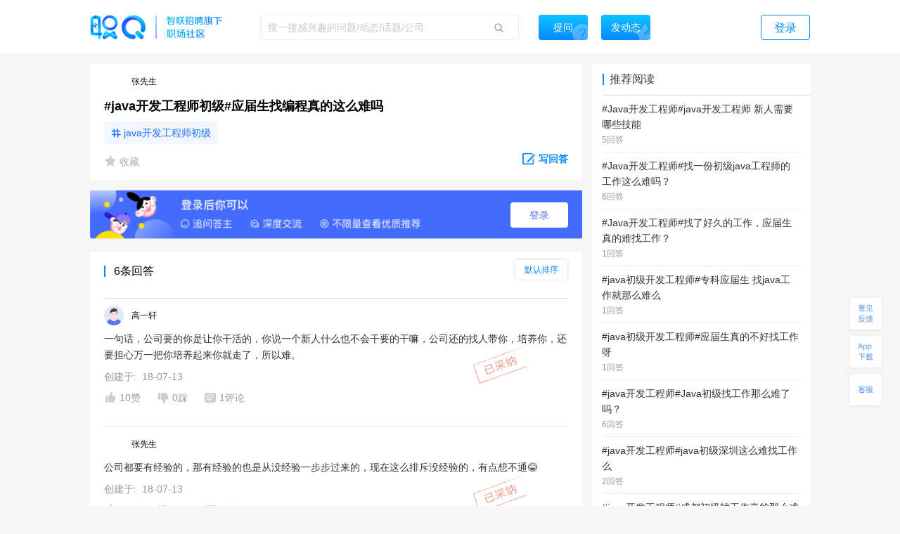

--- FILE ---
content_type: text/html; charset=utf-8
request_url: https://zq.zhaopin.com/question/1335703/
body_size: 21017
content:
<!DOCTYPE html>
    <html>
    <head>
    <link rel="alternate" media="only screen and (max-width: 640px)" href="https://zq-mobile.zhaopin.com/zpdOutputQuestionDetail/1335703/" >
    <meta name="mobile-agent" content="format=html5;url=https://zq-mobile.zhaopin.com/zpdOutputQuestionDetail/1335703/"></meta>
    
    <title>#java开发工程师初级#应届生找编程真的这么难吗_网友(张先生)职场问答-职Q!</title>
    <meta name="keywords" content="职Q、智联招聘、职场社交,初级,java,应届生,师,开发,编程,真的,工程,找,难">
    <meta name="description" content="网友(张先生)在线提问(#java开发工程师初级#应届生找编程真的这么难吗)，欢迎大家在【职Q】互动问答平台在线交流。">
    <link rel='shortcut icon' href="//fecdn3.zhaopin.cn/zq_zhaopin_com/assets/logoIcon.ca5587.png"/>
    <link rel="canonical" href="https://zq.zhaopin.com/question/1335703/" >
    <meta name="renderer" content="webkit">
    <meta name="baidu-site-verification" content="WDJLWaRByl" />
    <meta http-equiv="Content-Type" content="text/html;charset=utf-8"/>
    <meta http-equiv="Content-Type" content="text/html;charset=gb2312" />
    <meta name="sogou_site_verification" content="HtTQTAvN4W" />
    <meta name="360-site-verification" content="a309bbbf677d9ddf9c87a44c23e3a462" />
    
      <meta property="og:type" content="bbs"/>
      <meta property="og:release_date" content="18-07-12"/>
      <meta property="og:title" content="#java开发工程师初级#应届生找编程真的这么难吗_网友(张先生)职场"/>
      <meta property="og:description" content="网友(张先生)在线提问(#java开发工程师初级#应届生找编程真的这么难吗)，欢迎大家在【职Q】互动问答平台在线交流。"/>
      <meta property="og:author" content="张先生"/>
      <meta property="og:bbs:replay" content="6"/>
    
    <meta property="bytedance:published_time" content="18-07-12" />
    <meta property="bytedance:lrDate_time" content="18-07-12" />
    <meta property="bytedance:updated_time" content="2026-01-22 18:21:43.332659" />
    <script data-react-helmet="true" type="application/ld+json">
      {
        "@context": "https://zhanzhang.baidu.com/contexts/cambrian.jsonld",
        "@id": "https://zq.zhaopin.com/question/1335703",
        "title": "#java开发工程师初级#应届生找编程真的这么难吗_网友(张先生)职场问答-职Q!",
        "description": "网友(张先生)在线提问(#java开发工程师初级#应届生找编程真的这么难吗)，欢迎大家在【职Q】互动问答平台在线交流。",
        "pubDate": "18-07-12",
        "upDate": "2026-01-22 18:21:43.332659"
      }
    </script>
    <script>
    var _hmt = _hmt || [];
    (function() {
      var hm = document.createElement("script");
      hm.src = "https://hm.baidu.com/hm.js?d26c088bb03e43df2051e9eecc560781";
      var s = document.getElementsByTagName("script")[0];
      s.parentNode.insertBefore(hm, s);
    })();
    (function(){
        var bp = document.createElement('script');
        var curProtocol = window.location.protocol.split(':')[0];
        if (curProtocol === 'https') {
            bp.src = 'https://zz.bdstatic.com/linksubmit/push.js';
        }
        else {
            bp.src = 'http://push.zhanzhang.baidu.com/push.js';
        }
        var s = document.getElementsByTagName("script")[0];
        s.parentNode.insertBefore(bp, s);
    })();
    (function(){
        var st = document.createElement("script");
        var src = (document.location.protocol == "http:") ?
        "http://js.passport.qihucdn.com/11.0.1.js?d31bb5a904cbe00bc1b5524454cfe894":"https://jspassport.ssl.qhimg.com/11.0.1.js?d31bb5a904cbe00bc1b5524454cfe894";
        st.src = src
        st.id = 'sozz'
        var s = document.getElementsByTagName("script")[0];
        s.parentNode.insertBefore(st, s);
    })();
    </script>
    <script>
    var zpStatConfig = {
      page: {
        appid: "A28",
        pagecode: "4600",
      },
      passThrough: {
        ignore: [/vod.cn-shanghai.aliyuncs.com/]
      },
    }
    </script>
    <script>
      (function(){
      var el = document.createElement("script");
      el.src = "https://lf1-cdn-tos.bytegoofy.com/goofy/ttzz/push.js?383d5c80e0122c6da1a977ea581bbd33a66609aba9ba6a8e1ba796251b83a834fd9a9dcb5ced4d7780eb6f3bbd089073c2a6d54440560d63862bbf4ec01bba3a";
      el.id = "ttzz";
      var s = document.getElementsByTagName("script")[0];
      s.parentNode.insertBefore(el, s);
      })(window)
    </script>
    <script src="//common-bucket.zhaopin.cn/js/zpfe-stat-sdk/zpfe-stat-sdk-latest.js"></script>
    <script src="//common-bucket.zhaopin.cn/js/knockout/knockout-3.4.2.js"></script>
    <script src="//common-bucket.zhaopin.cn/js/zpfe-widget-sdk/zpfe-widget-sdk-1.0.0.js"></script>
  
    
    <link rel="stylesheet" href="//fecdn3.zhaopin.cn/zq_zhaopin_com/chunk-vendors.3ff153.css"><link rel="stylesheet" href="//fecdn4.zhaopin.cn/zq_zhaopin_com/chunk-common.c7416e.css"><link rel="stylesheet" href="//fecdn5.zhaopin.cn/zq_zhaopin_com/question.[router].084ac9.css">
    <script>var zpPageRequestId = "002c6f97367748cebdf4fe28ad7d16cd-" + (new Date()).valueOf() + "-" + parseInt(Math.random() * 1000000)</script>
    </head>
    <body>
    <div id="root" data-server-rendered="true"><div><div data-v-5f33bae8><div class="topbar" data-v-396dfee8 data-v-5f33bae8><div class="topbar_wrap" data-v-396dfee8><div class="fixTopMenu" data-v-396dfee8><img src="//fecdn3.zhaopin.cn/zq_zhaopin_com/assets/logo.373dcb.png" class="logo cursor" data-v-396dfee8> <div class="searchInput search" data-v-739f9731 data-v-396dfee8><p class="serach_input_wrap" data-v-739f9731><input placeholder="搜一搜感兴趣的问题/动态/话题/公司" type="text" value="" data-v-739f9731> <span class="search_icon" data-v-739f9731></span></p> <div class="askButton cursor" data-v-739f9731><span data-v-739f9731>提问</span></div></div> <div class="speak cursor" data-v-396dfee8><span data-v-396dfee8>发动态</span></div> <!----> <span class="login cursor" data-v-396dfee8>登录</span> <!----></div> <div style="display:none;" data-v-0fff7e90 data-v-396dfee8><div class="mask" data-v-0fff7e90></div> <div class="message-container" data-v-0fff7e90><div class="content" data-v-0fff7e90> <p class="no-more-info" data-v-0fff7e90>
                没有新消息</p> <p class="more-info" data-v-0fff7e90><a onclick="H_MsgTota()" href="/messageList/0" data-v-0fff7e90>更多内容</a></p></div></div></div> <div class="backTop-icon" data-v-396dfee8><div class="box" data-v-6374ab62 data-v-396dfee8><span class="feedback" data-v-6374ab62><span data-v-6374ab62></span></span> <span class="appdown" data-v-6374ab62><span data-v-6374ab62></span></span> <span class="services" data-v-6374ab62><span data-v-6374ab62></span></span> <p class="backToTop" style="display:none;" data-v-6374ab62><span class="back_icon" data-v-6374ab62></span></p> <span class="app hide" data-v-6374ab62></span> <span class="servicescode hide" data-v-6374ab62></span></div></div></div></div> <div class="bodyContainer" data-v-5f33bae8><!----> <div data-v-5f33bae8><div class="mb" data-v-7df37974 data-v-5f33bae8><meta itemprop="url" content="http://zq.zhaopin.com/question/1335703/" data-v-7df37974> <meta itemprop="keywords" content="职Q、智联招聘、职场社交,初级,java,应届生,师,开发,编程,真的,工程,找,难" data-v-7df37974> <meta itemprop="title" content="#java开发工程师初级#应届生找编程真的这么难吗" data-v-7df37974> <meta itemprop="readNum" content="18341" data-v-7df37974> <meta itemprop="answerNum" content="6" data-v-7df37974> <meta itemprop="favorNum" content="0" data-v-7df37974> <meta itemprop="createdTime" content="2018-07-12 12:57:39.077839" data-v-7df37974> <div class="leftArea" data-v-7df37974><div class="ml" data-v-47a0fe10 data-v-7df37974><div data="[object Object]" class="question_card_component" data-v-67a6b460 data-v-47a0fe10><div company="上海奥拓翰明计算机技术有限公司" companyNumber="" class="userInfo overLength" data-v-871a5e7c data-v-67a6b460><div class="clear" data-v-871a5e7c><p class="headImg" data-v-871a5e7c><strong data-v-8d725c2e data-v-871a5e7c><span class="headImg" style="background:url(&quot;https://mypics.zhaopin.cn/avatar/2018/3/18/099a95d3-9aec-4321-a9ae-7dbdc34bab0c.jpg?x-oss-process=image/resize,h_200&quot;) center center / cover no-repeat;height:100%;" data-v-8d725c2e></span></strong> <!----></p> <span class="nick" data-v-871a5e7c>
      张先生
    </span> <!----> <!----> <!----></div></div> <!----> <!----> <h1 class="title" data-v-67a6b460>#java开发工程师初级#应届生找编程真的这么难吗</h1> <!----> <!----> <div data-v-67a6b460><a href="https://zq.zhaopin.com/zpdTopic?topic=java%E5%BC%80%E5%8F%91%E5%B7%A5%E7%A8%8B%E5%B8%88%E5%88%9D%E7%BA%A7" target="_blank" class="title_tag" data-v-67a6b460>
      java开发工程师初级
    </a></div> <!----> <div class="buttons cursor" data-v-67a6b460><span class="favoriteCon cursor" data-v-67a6b460><span class="isFavored" data-v-67a6b460></span> <span data-v-67a6b460> 收藏</span></span> <span class="ellipsisBtn" data-v-67a6b460><div class="left cursor ellipsis" data-v-6f74ac55 data-v-67a6b460><span class="ellipsis" data-v-6f74ac55></span> <div class="moreActionCon" data-v-6f74ac55><div class="cc moreAction" data-v-3af3f138 data-v-6f74ac55><div class="body" data-v-3af3f138><div class="mainBody marLeft" data-v-3af3f138><div class="report" data-v-3af3f138><span class="icon" data-v-3af3f138><img src="//fecdn3.zhaopin.cn/zq_zhaopin_com/assets/report.14cd02.png" class="reportIcon" data-v-3af3f138></span>举报
      </div></div> <div class="triangle" data-v-3af3f138></div></div></div></div></div></span> <p class="cursor answerBtn" data-v-67a6b460><img src="//fecdn3.zhaopin.cn/zq_zhaopin_com/assets/edit-answer.dcd55b.png" data-v-67a6b460> <span class="answer" data-v-67a6b460>写回答</span></p></div></div> <!----> <div class="answerLogin" data-v-47a0fe10><button class="answerLogin-btn" data-v-47a0fe10>登录</button></div> <div class="answerList" data-v-47a0fe10><div class="listHeadLine" data-v-47a0fe10><div data-v-47a0fe10></div> <div data-v-47a0fe10>6条回答</div> <div class="select-container answerSort" data-v-17740466 data-v-47a0fe10><div class="select-title" style="display:none;" data-v-17740466></div> <div class="select-content" data-v-17740466><div class="selectOption" data-v-17740466>默认排序</div><div class="selectOption" data-v-17740466>按时间排序</div></div></div></div> <div data-v-47a0fe10><div class="answerList grayLine" data-v-47a0fe10><div class="itemCardContainer itemCardBoxQuestion" data-v-47a0fe10><div class="itemCardBox"><div class="answerListline gragLine"></div> <div><div quuid=""><div><a href="" class="titlebox" data-v-04005684><!----> <!----></a></div> <div class="userContent"><div createInfo="" class="userInfo overLength" data-v-871a5e7c><div class="clear" data-v-871a5e7c><p class="headImg" data-v-871a5e7c><strong data-v-8d725c2e data-v-871a5e7c><span class="headImg" style="background:url(&quot;https://ask-image.zhaopin.cn/discover_images/avatar_male.png?x-oss-process=image/resize,h_200&quot;) center center / cover no-repeat;height:100%;" data-v-8d725c2e></span></strong> <!----></p> <span class="nick" data-v-871a5e7c>
      高一轩
    </span> <!----> <!----> <!----></div></div></div> <div class="content"><div styleShowMore="" class="answer_wrap" data-v-2e225536><img src="//fecdn3.zhaopin.cn/zq_zhaopin_com/assets/adopt-r.6459ad.png" class="doAdopt" data-v-2e225536> <!----> <!----> <!----> <div class="content_wrap" data-v-2e225536><p class="content" data-v-2e225536><a href="https://zq.zhaopin.com/answer/1397028/" data-v-2e225536>一句话，公司要的你是让你干活的，你说一个新人什么也不会干要的干嘛，公司还的找人带你，培养你，还要担心万一把你培养起来你就走了，所以难。</a> <!----> <!----></p></div> <!----></div> <div data-v-fdef8c12><div class="createTime" data-v-fdef8c12><span data-v-fdef8c12>创建于:  18-07-13</span></div></div></div> <div><div class="clear" data-v-0fd4a452><!----> <p class="left praise praiseH" data-v-0fd4a452><span class="icon" data-v-0fd4a452></span> <span class="word" data-v-0fd4a452>10赞</span></p> <p class="left press pressH" data-v-0fd4a452><span class="icon press" data-v-0fd4a452></span> <span class="word" data-v-0fd4a452>0踩 </span></p> <p class="left comment" data-v-0fd4a452><span class="commonIcon icon" data-v-0fd4a452></span> <span class="word" data-v-0fd4a452>1评论</span></p> <div class="left ellipsisBtn cursor" data-v-0fd4a452><div class="left cursor ellipsis" data-v-6f74ac55 data-v-0fd4a452><span class="ellipsis" data-v-6f74ac55></span> <div class="moreActionCon" data-v-6f74ac55><div class="cc moreAction" data-v-3af3f138 data-v-6f74ac55><div class="body" data-v-3af3f138><div class="mainBody" data-v-3af3f138><div class="report" data-v-3af3f138><span class="icon" data-v-3af3f138><img src="//fecdn3.zhaopin.cn/zq_zhaopin_com/assets/report.14cd02.png" class="reportIcon" data-v-3af3f138></span>举报
      </div></div> <div class="triangle" data-v-3af3f138></div></div></div></div></div></div> <!----> <!----></div></div></div></div></div></div></div></div> <!----> <div data-v-47a0fe10><!----></div><div data-v-47a0fe10><div cbs="[object Object]" class="itemCardContainer itemCardBoxQuestion" data-v-47a0fe10><div class="itemCardBox"><div class="answerListline gragLine"></div> <div><div quuid=""><div><a href="" class="titlebox" data-v-04005684><!----> <!----></a></div> <div class="userContent"><div createInfo="" class="userInfo overLength" data-v-871a5e7c><div class="clear" data-v-871a5e7c><p class="headImg" data-v-871a5e7c><strong data-v-8d725c2e data-v-871a5e7c><span class="headImg" style="background:url(&quot;https://mypics.zhaopin.cn/avatar/2018/3/18/099a95d3-9aec-4321-a9ae-7dbdc34bab0c.jpg?x-oss-process=image/resize,h_200&quot;) center center / cover no-repeat;height:100%;" data-v-8d725c2e></span></strong> <!----></p> <span class="nick" data-v-871a5e7c>
      张先生
    </span> <!----> <!----> <!----></div></div></div> <div class="content"><div styleShowMore="" class="answer_wrap" data-v-2e225536><img src="//fecdn3.zhaopin.cn/zq_zhaopin_com/assets/adopt-r.6459ad.png" class="doAdopt" data-v-2e225536> <!----> <!----> <!----> <div class="content_wrap" data-v-2e225536><p class="content" data-v-2e225536><a href="https://zq.zhaopin.com/answer/1400826/" data-v-2e225536>公司都要有经验的，那有经验的也是从没经验一步步过来的，现在这么排斥没经验的，有点想不通😂</a> <!----> <!----></p></div> <!----></div> <div data-v-fdef8c12><div class="createTime" data-v-fdef8c12><span data-v-fdef8c12>创建于:  18-07-13</span></div></div></div> <div><div class="clear" data-v-0fd4a452><!----> <p class="left praise praiseH" data-v-0fd4a452><span class="icon" data-v-0fd4a452></span> <span class="word" data-v-0fd4a452>20赞</span></p> <p class="left press pressH" data-v-0fd4a452><span class="icon press" data-v-0fd4a452></span> <span class="word" data-v-0fd4a452>0踩 </span></p> <p class="left comment" data-v-0fd4a452><span class="commonIcon icon" data-v-0fd4a452></span> <span class="word" data-v-0fd4a452>1评论</span></p> <div class="left ellipsisBtn cursor" data-v-0fd4a452><div class="left cursor ellipsis" data-v-6f74ac55 data-v-0fd4a452><span class="ellipsis" data-v-6f74ac55></span> <div class="moreActionCon" data-v-6f74ac55><div class="cc moreAction" data-v-3af3f138 data-v-6f74ac55><div class="body" data-v-3af3f138><div class="mainBody" data-v-3af3f138><div class="report" data-v-3af3f138><span class="icon" data-v-3af3f138><img src="//fecdn3.zhaopin.cn/zq_zhaopin_com/assets/report.14cd02.png" class="reportIcon" data-v-3af3f138></span>举报
      </div></div> <div class="triangle" data-v-3af3f138></div></div></div></div></div></div> <!----> <!----></div></div></div></div></div></div></div><div data-v-47a0fe10><div cbs="[object Object]" class="itemCardContainer itemCardBoxQuestion" data-v-47a0fe10><div class="itemCardBox"><div class="answerListline gragLine"></div> <div><div quuid=""><div><a href="" class="titlebox" data-v-04005684><!----> <!----></a></div> <div class="userContent"><div createInfo="" class="userInfo overLength" data-v-871a5e7c><div class="clear" data-v-871a5e7c><p class="headImg" data-v-871a5e7c><strong data-v-8d725c2e data-v-871a5e7c><span class="headImg" style="background:url(&quot;https://mypics.zhaopin.cn/pic/2016/12/8/63a6da46-4e01-4b97-8430-d95e68825350.jpg?x-oss-process=image/resize,h_200&quot;) center center / cover no-repeat;height:100%;" data-v-8d725c2e></span></strong> <!----></p> <span class="nick" data-v-871a5e7c>
      请修改昵称
    </span> <!----> <!----> <!----></div></div></div> <div class="content"><div styleShowMore="" class="answer_wrap" data-v-2e225536><!----> <!----> <!----> <!----> <div class="content_wrap" data-v-2e225536><p class="content" data-v-2e225536><a href="https://zq.zhaopin.com/answer/1627001/" data-v-2e225536>实战技能不足和培训后流失率高是主要原因。对于企业来说并不是非常愿意的承担的成本。当然了，也有很多在学校学的好的同学，他们并没有工作经验，但是也可以找到开发工作。</a> <!----> <!----></p></div> <!----></div> <div data-v-fdef8c12><div class="createTime" data-v-fdef8c12><span data-v-fdef8c12>创建于:  18-08-03</span></div></div></div> <div><div class="clear" data-v-0fd4a452><!----> <p class="left praise praiseH" data-v-0fd4a452><span class="icon" data-v-0fd4a452></span> <span class="word" data-v-0fd4a452>2赞</span></p> <p class="left press pressH" data-v-0fd4a452><span class="icon press" data-v-0fd4a452></span> <span class="word" data-v-0fd4a452>0踩 </span></p> <p class="left comment" data-v-0fd4a452><span class="commonIcon icon" data-v-0fd4a452></span> <span class="word" data-v-0fd4a452>0评论</span></p> <div class="left ellipsisBtn cursor" data-v-0fd4a452><div class="left cursor ellipsis" data-v-6f74ac55 data-v-0fd4a452><span class="ellipsis" data-v-6f74ac55></span> <div class="moreActionCon" data-v-6f74ac55><div class="cc moreAction" data-v-3af3f138 data-v-6f74ac55><div class="body" data-v-3af3f138><div class="mainBody" data-v-3af3f138><div class="report" data-v-3af3f138><span class="icon" data-v-3af3f138><img src="//fecdn3.zhaopin.cn/zq_zhaopin_com/assets/report.14cd02.png" class="reportIcon" data-v-3af3f138></span>举报
      </div></div> <div class="triangle" data-v-3af3f138></div></div></div></div></div></div> <!----> <!----></div></div></div></div></div></div></div><div data-v-47a0fe10><div cbs="[object Object]" class="itemCardContainer itemCardBoxQuestion" data-v-47a0fe10><div class="itemCardBox"><div class="answerListline gragLine"></div> <div><div quuid=""><div><a href="" class="titlebox" data-v-04005684><!----> <!----></a></div> <div class="userContent"><div createInfo="" class="userInfo overLength" data-v-871a5e7c><div class="clear" data-v-871a5e7c><p class="headImg" data-v-871a5e7c><strong data-v-8d725c2e data-v-871a5e7c><span class="headImg" style="background:url(&quot;https://mypics.zhaopin.cn/avatar/2018/5/15/896a4ae1-2c4d-4380-b4d8-e3ae44ca6fc8.jpg?x-oss-process=image/resize,h_200&quot;) center center / cover no-repeat;height:100%;" data-v-8d725c2e></span></strong> <!----></p> <span class="nick" data-v-871a5e7c>
      梁先生
    </span> <!----> <!----> <!----></div></div></div> <div class="content"><div styleShowMore="" class="answer_wrap" data-v-2e225536><!----> <!----> <!----> <!----> <div class="content_wrap" data-v-2e225536><p class="content" data-v-2e225536><a href="https://zq.zhaopin.com/answer/1385328/" data-v-2e225536>找了两个月，确实难！
主要是学校的东西和企业的东西不一样，
很难理解</a> <!----> <!----></p></div> <!----></div> <div data-v-fdef8c12><div class="createTime" data-v-fdef8c12><span data-v-fdef8c12>创建于:  18-07-12</span></div></div></div> <div><div class="clear" data-v-0fd4a452><!----> <p class="left praise praiseH" data-v-0fd4a452><span class="icon" data-v-0fd4a452></span> <span class="word" data-v-0fd4a452>2赞</span></p> <p class="left press pressH" data-v-0fd4a452><span class="icon press" data-v-0fd4a452></span> <span class="word" data-v-0fd4a452>0踩 </span></p> <p class="left comment" data-v-0fd4a452><span class="commonIcon icon" data-v-0fd4a452></span> <span class="word" data-v-0fd4a452>0评论</span></p> <div class="left ellipsisBtn cursor" data-v-0fd4a452><div class="left cursor ellipsis" data-v-6f74ac55 data-v-0fd4a452><span class="ellipsis" data-v-6f74ac55></span> <div class="moreActionCon" data-v-6f74ac55><div class="cc moreAction" data-v-3af3f138 data-v-6f74ac55><div class="body" data-v-3af3f138><div class="mainBody" data-v-3af3f138><div class="report" data-v-3af3f138><span class="icon" data-v-3af3f138><img src="//fecdn3.zhaopin.cn/zq_zhaopin_com/assets/report.14cd02.png" class="reportIcon" data-v-3af3f138></span>举报
      </div></div> <div class="triangle" data-v-3af3f138></div></div></div></div></div></div> <!----> <!----></div></div></div></div></div></div></div><div data-v-47a0fe10><div cbs="[object Object]" class="itemCardContainer itemCardBoxQuestion" data-v-47a0fe10><div class="itemCardBox"><div class="answerListline gragLine"></div> <div><div quuid=""><div><a href="" class="titlebox" data-v-04005684><!----> <!----></a></div> <div class="userContent"><div createInfo="高级桌面运维工程师" class="userInfo overLength" data-v-871a5e7c><div class="clear" data-v-871a5e7c><p class="headImg" data-v-871a5e7c><strong data-v-8d725c2e data-v-871a5e7c><span class="headImg" style="background:url(&quot;http://mypics.zhaopin.cn//avatar/2018/4/11/71d2320f-f964-4f5c-83dc-c3e3a19e3875.jpg?x-oss-process=image/resize,h_200&quot;) center center / cover no-repeat;height:100%;" data-v-8d725c2e></span></strong> <!----></p> <span class="nick" data-v-871a5e7c>
      二硫碘化钾
    </span> <!----> <!----> <!----></div></div></div> <div class="content"><div styleShowMore="" class="answer_wrap" data-v-2e225536><!----> <!----> <!----> <!----> <div class="content_wrap" data-v-2e225536><p class="content" data-v-2e225536><a href="https://zq.zhaopin.com/answer/1482430/" data-v-2e225536>不是一般的难。我就因为没找到我才干的运维</a> <!----> <!----></p></div> <!----></div> <div data-v-fdef8c12><div class="createTime" data-v-fdef8c12><span data-v-fdef8c12>创建于:  18-07-20</span></div></div></div> <div><div class="clear" data-v-0fd4a452><!----> <p class="left praise praiseH" data-v-0fd4a452><span class="icon" data-v-0fd4a452></span> <span class="word" data-v-0fd4a452>6赞</span></p> <p class="left press pressH" data-v-0fd4a452><span class="icon press" data-v-0fd4a452></span> <span class="word" data-v-0fd4a452>0踩 </span></p> <p class="left comment" data-v-0fd4a452><span class="commonIcon icon" data-v-0fd4a452></span> <span class="word" data-v-0fd4a452>0评论</span></p> <div class="left ellipsisBtn cursor" data-v-0fd4a452><div class="left cursor ellipsis" data-v-6f74ac55 data-v-0fd4a452><span class="ellipsis" data-v-6f74ac55></span> <div class="moreActionCon" data-v-6f74ac55><div class="cc moreAction" data-v-3af3f138 data-v-6f74ac55><div class="body" data-v-3af3f138><div class="mainBody" data-v-3af3f138><div class="report" data-v-3af3f138><span class="icon" data-v-3af3f138><img src="//fecdn3.zhaopin.cn/zq_zhaopin_com/assets/report.14cd02.png" class="reportIcon" data-v-3af3f138></span>举报
      </div></div> <div class="triangle" data-v-3af3f138></div></div></div></div></div></div> <!----> <!----></div></div></div></div></div></div></div><div data-v-47a0fe10><div cbs="[object Object]" class="itemCardContainer itemCardBoxQuestion" data-v-47a0fe10><div class="itemCardBox"><div class="answerListline gragLine"></div> <div><div quuid=""><div><a href="" class="titlebox" data-v-04005684><!----> <!----></a></div> <div class="userContent"><div createInfo="java开发组长" class="userInfo overLength" data-v-871a5e7c><div class="clear" data-v-871a5e7c><p class="headImg" data-v-871a5e7c><strong data-v-8d725c2e data-v-871a5e7c><span class="headImg" style="background:url(&quot;http://mypics.zhaopin.cn//avatar/2018/11/11/6966d357-6cd4-459c-8512-affc1f906f6e.jpg?x-oss-process=image/resize,h_200&quot;) center center / cover no-repeat;height:100%;" data-v-8d725c2e></span></strong> <!----></p> <span class="nick" data-v-871a5e7c>
      葬爱家族创始人
    </span> <!----> <!----> <!----></div></div></div> <div class="content"><div styleShowMore="" class="answer_wrap" data-v-2e225536><!----> <!----> <!----> <!----> <div class="content_wrap" data-v-2e225536><p class="content" data-v-2e225536><a href="https://zq.zhaopin.com/answer/1683113/" data-v-2e225536>一分价钱一分货呀，实在想入行，做不了开发就做测试，再不行就上运维</a> <!----> <!----></p></div> <!----></div> <div data-v-fdef8c12><div class="createTime" data-v-fdef8c12><span data-v-fdef8c12>创建于:  18-08-08</span></div></div></div> <div><div class="clear" data-v-0fd4a452><!----> <p class="left praise praiseH" data-v-0fd4a452><span class="icon" data-v-0fd4a452></span> <span class="word" data-v-0fd4a452>4赞</span></p> <p class="left press pressH" data-v-0fd4a452><span class="icon press" data-v-0fd4a452></span> <span class="word" data-v-0fd4a452>0踩 </span></p> <p class="left comment" data-v-0fd4a452><span class="commonIcon icon" data-v-0fd4a452></span> <span class="word" data-v-0fd4a452>0评论</span></p> <div class="left ellipsisBtn cursor" data-v-0fd4a452><div class="left cursor ellipsis" data-v-6f74ac55 data-v-0fd4a452><span class="ellipsis" data-v-6f74ac55></span> <div class="moreActionCon" data-v-6f74ac55><div class="cc moreAction" data-v-3af3f138 data-v-6f74ac55><div class="body" data-v-3af3f138><div class="mainBody" data-v-3af3f138><div class="report" data-v-3af3f138><span class="icon" data-v-3af3f138><img src="//fecdn3.zhaopin.cn/zq_zhaopin_com/assets/report.14cd02.png" class="reportIcon" data-v-3af3f138></span>举报
      </div></div> <div class="triangle" data-v-3af3f138></div></div></div></div></div></div> <!----> <!----></div></div></div></div></div></div></div></div> <!----> <div class="recommend_hot" data-v-4d21fa82 data-v-47a0fe10><div class="recommend_hot-job" data-v-4d21fa82><div class="recommend_hot-title" data-v-4d21fa82>
      热门职位推荐
    </div> <div class="recommend_hot-list" data-v-4d21fa82><div class="recommend_hot-item" data-v-4d21fa82><a href="https://www.zhaopin.com/sou/kwAC2OHHATSK?order=4" data-name="包装工招聘" data-code="" data-cn="" target="_blank" class="recommend_hot-href" data-v-4d21fa82>包装工招聘</a></div><div class="recommend_hot-item" data-v-4d21fa82><a href="https://www.zhaopin.com/sou/kwAEK5S20?order=4" data-name="厨师招聘" data-code="" data-cn="" target="_blank" class="recommend_hot-href" data-v-4d21fa82>厨师招聘</a></div><div class="recommend_hot-item" data-v-4d21fa82><a href="https://www.zhaopin.com/sou/kwJ9V9KTG?order=4" data-name="驾驶招聘" data-code="" data-cn="" target="_blank" class="recommend_hot-href" data-v-4d21fa82>驾驶招聘</a></div><div class="recommend_hot-item" data-v-4d21fa82><a href="https://www.zhaopin.com/sou/jt6000000000000%2C6000100000000%2C6000100010000?order=4" data-name="地铁安检招聘" data-code="" data-cn="" target="_blank" class="recommend_hot-href" data-v-4d21fa82>地铁安检招聘</a></div><div class="recommend_hot-item" data-v-4d21fa82><a href="https://www.zhaopin.com/sou/kwAF4OUPITSK?order=4" data-name="叉车工招聘" data-code="" data-cn="" target="_blank" class="recommend_hot-href" data-v-4d21fa82>叉车工招聘</a></div><div class="recommend_hot-item" data-v-4d21fa82><a href="https://www.zhaopin.com/sou/kwB5IOVQG?order=4" data-name="奥迪招聘" data-code="" data-cn="" target="_blank" class="recommend_hot-href" data-v-4d21fa82>奥迪招聘</a></div><div class="recommend_hot-item" data-v-4d21fa82><a href="https://special.zhaopin.com/sh/2010/bs031111/wx.htm" data-name="博世招聘" data-code="" data-cn="" target="_blank" class="recommend_hot-href" data-v-4d21fa82>博世招聘</a></div><div class="recommend_hot-item" data-v-4d21fa82><a href="https://www.zhaopin.com/sou/jt15000000000000%2C15000100000000%2C15000100280000?order=4" data-name="喷塑工招聘" data-code="" data-cn="" target="_blank" class="recommend_hot-href" data-v-4d21fa82>喷塑工招聘</a></div><div class="recommend_hot-item" data-v-4d21fa82><a href="https://www.zhaopin.com/sou/jt6000000000000%2C6000800000000%2C6000800060000?order=4" data-name="酒店前台招聘" data-code="" data-cn="" target="_blank" class="recommend_hot-href" data-v-4d21fa82>酒店前台招聘</a></div><div class="recommend_hot-item" data-v-4d21fa82><a href="https://www.zhaopin.com/sou/jt6000000000000%2C6000100000000%2C6000100030000?order=4" data-name="保安招聘" data-code="" data-cn="" target="_blank" class="recommend_hot-href" data-v-4d21fa82>保安招聘</a></div><div class="recommend_hot-item" data-v-4d21fa82><a href="https://www.zhaopin.com/sou/kwHKJOVK2JV1JJK?order=4" data-name="货运司机招聘" data-code="" data-cn="" target="_blank" class="recommend_hot-href" data-v-4d21fa82>货运司机招聘</a></div><div class="recommend_hot-item" data-v-4d21fa82><a href="https://www.zhaopin.com/sou/jt7000000000000%2C7000100000000%2C7000100120000?order=4" data-name="安全员招聘" data-code="" data-cn="" target="_blank" class="recommend_hot-href" data-v-4d21fa82>安全员招聘</a></div><div class="recommend_hot-item" data-v-4d21fa82><a href="https://www.zhaopin.com/sou/kwJA8M4IO?order=4" data-name="骑手招聘" data-code="" data-cn="" target="_blank" class="recommend_hot-href" data-v-4d21fa82>骑手招聘</a></div><div class="recommend_hot-item" data-v-4d21fa82><a href="https://www.zhaopin.com/sou/jt7000000000000%2C7000400000000%2C7000400050000?order=4" data-name="电工招聘" data-code="" data-cn="" target="_blank" class="recommend_hot-href" data-v-4d21fa82>电工招聘</a></div><div class="recommend_hot-item" data-v-4d21fa82><a href="https://www.zhaopin.com/sou/jt15000000000000%2C15000100000000%2C15000100270000?order=4" data-name="普工招聘" data-code="" data-cn="" target="_blank" class="recommend_hot-href" data-v-4d21fa82>普工招聘</a></div><div class="recommend_hot-item" data-v-4d21fa82><a href="https://www.zhaopin.com/sou/jt2000000000000%2C2000300000000%2C2000300010000?order=4" data-name="吊车司机招聘" data-code="" data-cn="" target="_blank" class="recommend_hot-href" data-v-4d21fa82>吊车司机招聘</a></div><div class="recommend_hot-item" data-v-4d21fa82><a href="https://www.zhaopin.com/sou/kwCSK5RP8?order=4" data-name="木工招聘" data-code="" data-cn="" target="_blank" class="recommend_hot-href" data-v-4d21fa82>木工招聘</a></div><div class="recommend_hot-item" data-v-4d21fa82><a href="https://www.zhaopin.com/sou/kwDRQ6TT0?order=4" data-name="滴滴招聘" data-code="" data-cn="" target="_blank" class="recommend_hot-href" data-v-4d21fa82>滴滴招聘</a></div><div class="recommend_hot-item" data-v-4d21fa82><a href="https://www.zhaopin.com/sou/kwHTJ5RP8?order=4" data-name="车工招聘" data-code="" data-cn="" target="_blank" class="recommend_hot-href" data-v-4d21fa82>车工招聘</a></div><div class="recommend_hot-item" data-v-4d21fa82><a href="https://www.zhaopin.com/sou/jt15000000000000%2C15000100000000%2C15000100190000?order=4" data-name="技工招聘" data-code="" data-cn="" target="_blank" class="recommend_hot-href" data-v-4d21fa82>技工招聘</a></div><div class="recommend_hot-item" data-v-4d21fa82><a href="https://www.zhaopin.com/sou/jt2000400070000?order=4" data-name="配送站长" data-code="" data-cn="peisongzhanzhang" target="_blank" class="recommend_hot-href" data-v-4d21fa82>配送站长</a></div><div class="recommend_hot-item" data-v-4d21fa82><a href="https://www.zhaopin.com/sou/jt6000900100000?order=4" data-name="讲解员" data-code="" data-cn="jiangjieyuan" target="_blank" class="recommend_hot-href" data-v-4d21fa82>讲解员</a></div><div class="recommend_hot-item" data-v-4d21fa82><a href="https://www.zhaopin.com/sou/jt3000200130000?order=4" data-name="分公司/代表处负责人" data-code="" data-cn="fengongsi/daibiaochufuzeren" target="_blank" class="recommend_hot-href" data-v-4d21fa82>分公司/代表处负责人</a></div><div class="recommend_hot-item" data-v-4d21fa82><a href="https://www.zhaopin.com/sou/jt15000300150000?order=4" data-name="工业工程师" data-code="" data-cn="gongyegongchengshi" target="_blank" class="recommend_hot-href" data-v-4d21fa82>工业工程师</a></div><div class="recommend_hot-item" data-v-4d21fa82><a href="https://www.zhaopin.com/sou/jt15000800050000?order=4" data-name="汽车试验工程师" data-code="" data-cn="qicheshiyangongchengshi" target="_blank" class="recommend_hot-href" data-v-4d21fa82>汽车试验工程师</a></div><div class="recommend_hot-item" data-v-4d21fa82><a href="https://www.zhaopin.com/sou/jt6001200060000?order=4" data-name="手机维修" data-code="" data-cn="shoujiweixiu" target="_blank" class="recommend_hot-href" data-v-4d21fa82>手机维修</a></div><div class="recommend_hot-item" data-v-4d21fa82><a href="https://www.zhaopin.com/sou/jt5000500060000?order=4" data-name="外汇分析师" data-code="" data-cn="waihuifenxishi" target="_blank" class="recommend_hot-href" data-v-4d21fa82>外汇分析师</a></div><div class="recommend_hot-item" data-v-4d21fa82><a href="https://www.zhaopin.com/sou/jt6001300100000?order=4" data-name="农艺师" data-code="" data-cn="nongyishi" target="_blank" class="recommend_hot-href" data-v-4d21fa82>农艺师</a></div><div class="recommend_hot-item" data-v-4d21fa82><a href="https://www.zhaopin.com/sou/jt2000500070000?order=4" data-name="调度员" data-code="" data-cn="diaoduyuan" target="_blank" class="recommend_hot-href" data-v-4d21fa82>调度员</a></div><div class="recommend_hot-item" data-v-4d21fa82><a href="https://www.zhaopin.com/sou/jt12000200140000?order=4" data-name="投融资" data-code="" data-cn="tourongzi" target="_blank" class="recommend_hot-href" data-v-4d21fa82>投融资</a></div></div> <div class="recommend_hot-title" data-v-4d21fa82>
      热门公司推荐
    </div> <div class="recommend_hot-list" data-v-4d21fa82><div class="recommend_hot-item" data-v-4d21fa82><a href="https://www.zhaopin.com/companydetail/CZL1390906120.htm" data-name="霸王茶姬招聘" data-code="" data-cn="" target="_blank" class="recommend_hot-href" data-v-4d21fa82>霸王茶姬招聘</a></div><div class="recommend_hot-item" data-v-4d21fa82><a href="https://www.zhaopin.com/companydetail/CZ000071980.htm" data-name="肯德基招聘" data-code="" data-cn="" target="_blank" class="recommend_hot-href" data-v-4d21fa82>肯德基招聘</a></div><div class="recommend_hot-item" data-v-4d21fa82><a href="https://www.zhaopin.com/companydetail/CZ120994470" data-name="顺丰招聘" data-code="" data-cn="" target="_blank" class="recommend_hot-href" data-v-4d21fa82>顺丰招聘</a></div><div class="recommend_hot-item" data-v-4d21fa82><a href="https://www.zhaopin.com/companydetail/CZ383625320.htm" data-name="美团招聘" data-code="" data-cn="" target="_blank" class="recommend_hot-href" data-v-4d21fa82>美团招聘</a></div><div class="recommend_hot-item" data-v-4d21fa82><a href="https://www.zhaopin.com/companydetail/CC192921312D90250023000.htm" data-name="京东招聘" data-code="" data-cn="" target="_blank" class="recommend_hot-href" data-v-4d21fa82>京东招聘</a></div><div class="recommend_hot-item" data-v-4d21fa82><a href="https://www.zhaopin.com/companydetail/CC439773719" data-name="饿了么招聘" data-code="" data-cn="" target="_blank" class="recommend_hot-href" data-v-4d21fa82>饿了么招聘</a></div><div class="recommend_hot-item" data-v-4d21fa82><a href="https://www.zhaopin.com/companydetail/CZ132962990" data-name="比亚迪招聘" data-code="" data-cn="" target="_blank" class="recommend_hot-href" data-v-4d21fa82>比亚迪招聘</a></div><div class="recommend_hot-item" data-v-4d21fa82><a href="https://www.zhaopin.com/companydetail/CC000444240.htm" data-name="中国一汽招聘" data-code="" data-cn="" target="_blank" class="recommend_hot-href" data-v-4d21fa82>中国一汽招聘</a></div><div class="recommend_hot-item" data-v-4d21fa82><a href="https://www.zhaopin.com/companydetail/CC644747623.htm" data-name="北京汽车招聘" data-code="" data-cn="" target="_blank" class="recommend_hot-href" data-v-4d21fa82>北京汽车招聘</a></div><div class="recommend_hot-item" data-v-4d21fa82><a href="https://www.zhaopin.com/companydetail/CZ279171030" data-name="蔚来招聘" data-code="" data-cn="" target="_blank" class="recommend_hot-href" data-v-4d21fa82>蔚来招聘</a></div><div class="recommend_hot-item" data-v-4d21fa82><a href="https://www.zhaopin.com/companydetail/CZ679989880" data-name="东风汽车招聘" data-code="" data-cn="" target="_blank" class="recommend_hot-href" data-v-4d21fa82>东风汽车招聘</a></div><div class="recommend_hot-item" data-v-4d21fa82><a href="https://www.zhaopin.com/companydetail/CZ120341430.htm" data-name="长城汽车招聘" data-code="" data-cn="" target="_blank" class="recommend_hot-href" data-v-4d21fa82>长城汽车招聘</a></div><div class="recommend_hot-item" data-v-4d21fa82><a href="https://www.zhaopin.com/companydetail/CZ120922220.htm" data-name="奇瑞汽车招聘" data-code="" data-cn="" target="_blank" class="recommend_hot-href" data-v-4d21fa82>奇瑞汽车招聘</a></div><div class="recommend_hot-item" data-v-4d21fa82><a href="https://www.zhaopin.com/companydetail/CZ300846430.htm" data-name="理想汽车招聘" data-code="" data-cn="" target="_blank" class="recommend_hot-href" data-v-4d21fa82>理想汽车招聘</a></div><div class="recommend_hot-item" data-v-4d21fa82><a href="https://www.zhaopin.com/companydetail/CZ604839930.htm" data-name="长鑫存储招聘" data-code="" data-cn="" target="_blank" class="recommend_hot-href" data-v-4d21fa82>长鑫存储招聘</a></div><div class="recommend_hot-item" data-v-4d21fa82><a href="https://www.zhaopin.com/companydetail/CC153845810.htm" data-name="天江药业招聘" data-code="" data-cn="" target="_blank" class="recommend_hot-href" data-v-4d21fa82>天江药业招聘</a></div><div class="recommend_hot-item" data-v-4d21fa82><a href="https://www.zhaopin.com/companydetail/CZ000558690.htm" data-name="蓝月亮招聘" data-code="" data-cn="" target="_blank" class="recommend_hot-href" data-v-4d21fa82>蓝月亮招聘</a></div><div class="recommend_hot-item" data-v-4d21fa82><a href="https://www.zhaopin.com/companydetail/CZ120471590.htm" data-name="安踏招聘" data-code="" data-cn="" target="_blank" class="recommend_hot-href" data-v-4d21fa82>安踏招聘</a></div><div class="recommend_hot-item" data-v-4d21fa82><a href="https://www.zhaopin.com/companydetail/CZ000050460.htm" data-name="TCL招聘" data-code="" data-cn="" target="_blank" class="recommend_hot-href" data-v-4d21fa82>TCL招聘</a></div><div class="recommend_hot-item" data-v-4d21fa82><a href="https://www.zhaopin.com/companydetail/CZ132067430.htm" data-name="海信招聘" data-code="" data-cn="" target="_blank" class="recommend_hot-href" data-v-4d21fa82>海信招聘</a></div><div class="recommend_hot-item" data-v-4d21fa82><a href="https://www.zhaopin.com/companydetail/CC000024062" data-name="联想招聘" data-code="" data-cn="" target="_blank" class="recommend_hot-href" data-v-4d21fa82>联想招聘</a></div><div class="recommend_hot-item" data-v-4d21fa82><a href="https://www.zhaopin.com/companydetail/CZ120975580" data-name="海康威视招聘" data-code="" data-cn="" target="_blank" class="recommend_hot-href" data-v-4d21fa82>海康威视招聘</a></div><div class="recommend_hot-item" data-v-4d21fa82><a href="https://www.zhaopin.com/companydetail/CZ271988630" data-name="宁德时代招聘" data-code="" data-cn="" target="_blank" class="recommend_hot-href" data-v-4d21fa82>宁德时代招聘</a></div><div class="recommend_hot-item" data-v-4d21fa82><a href="https://www.zhaopin.com/companydetail/CZ120146700.htm" data-name="中兴招聘" data-code="" data-cn="" target="_blank" class="recommend_hot-href" data-v-4d21fa82>中兴招聘</a></div><div class="recommend_hot-item" data-v-4d21fa82><a href="https://www.zhaopin.com/companydetail/CZ121051590.htm" data-name="新松招聘" data-code="" data-cn="" target="_blank" class="recommend_hot-href" data-v-4d21fa82>新松招聘</a></div><div class="recommend_hot-item" data-v-4d21fa82><a href="https://www.zhaopin.com/companydetail/CZ161678510.htm" data-name="京东方招聘" data-code="" data-cn="" target="_blank" class="recommend_hot-href" data-v-4d21fa82>京东方招聘</a></div><div class="recommend_hot-item" data-v-4d21fa82><a href="https://www.zhaopin.com/companydetail/CC217586629" data-name="申通招聘" data-code="" data-cn="" target="_blank" class="recommend_hot-href" data-v-4d21fa82>申通招聘</a></div><div class="recommend_hot-item" data-v-4d21fa82><a href="https://www.zhaopin.com/companydetail/CC138773165" data-name="圆通招聘" data-code="" data-cn="" target="_blank" class="recommend_hot-href" data-v-4d21fa82>圆通招聘</a></div><div class="recommend_hot-item" data-v-4d21fa82><a href="https://www.zhaopin.com/companydetail/CZ542783320.htm" data-name="中通招聘" data-code="" data-cn="" target="_blank" class="recommend_hot-href" data-v-4d21fa82>中通招聘</a></div><div class="recommend_hot-item" data-v-4d21fa82><a href="https://www.zhaopin.com/companydetail/CZ205908110" data-name="百世物流招聘" data-code="" data-cn="" target="_blank" class="recommend_hot-href" data-v-4d21fa82>百世物流招聘</a></div><div class="recommend_hot-item" data-v-4d21fa82><a href="https://www.zhaopin.com/companydetail/CZ156976020.htm" data-name="德邦物流招聘" data-code="" data-cn="" target="_blank" class="recommend_hot-href" data-v-4d21fa82>德邦物流招聘</a></div><div class="recommend_hot-item" data-v-4d21fa82><a href="https://www.zhaopin.com/companydetail/CC000504209.htm" data-name="麦当劳招聘" data-code="" data-cn="" target="_blank" class="recommend_hot-href" data-v-4d21fa82>麦当劳招聘</a></div><div class="recommend_hot-item" data-v-4d21fa82><a href="https://www.zhaopin.com/companydetail/CZ144218090.htm" data-name="星巴克招聘" data-code="" data-cn="" target="_blank" class="recommend_hot-href" data-v-4d21fa82>星巴克招聘</a></div><div class="recommend_hot-item" data-v-4d21fa82><a href="https://www.zhaopin.com/companydetail/CZ535886520.htm" data-name="海底捞招聘" data-code="" data-cn="" target="_blank" class="recommend_hot-href" data-v-4d21fa82>海底捞招聘</a></div><div class="recommend_hot-item" data-v-4d21fa82><a href="https://www.zhaopin.com/companydetail/CZ407014910.htm" data-name="蜜雪冰城招聘" data-code="" data-cn="" target="_blank" class="recommend_hot-href" data-v-4d21fa82>蜜雪冰城招聘</a></div><div class="recommend_hot-item" data-v-4d21fa82><a href="https://www.zhaopin.com/companydetail/CC598313138.htm" data-name="瑞幸招聘" data-code="" data-cn="" target="_blank" class="recommend_hot-href" data-v-4d21fa82>瑞幸招聘</a></div><div class="recommend_hot-item" data-v-4d21fa82><a href="https://www.zhaopin.com/companydetail/CC000025063.htm" data-name="雀巢招聘" data-code="" data-cn="" target="_blank" class="recommend_hot-href" data-v-4d21fa82>雀巢招聘</a></div><div class="recommend_hot-item" data-v-4d21fa82><a href="https://www.zhaopin.com/companydetail/CC120072290.htm" data-name="腾讯招聘" data-code="" data-cn="" target="_blank" class="recommend_hot-href" data-v-4d21fa82>腾讯招聘</a></div><div class="recommend_hot-item" data-v-4d21fa82><a href="https://www.zhaopin.com/companydetail/CZ000147540.htm" data-name="百度招聘" data-code="" data-cn="" target="_blank" class="recommend_hot-href" data-v-4d21fa82>百度招聘</a></div><div class="recommend_hot-item" data-v-4d21fa82><a href="https://www.zhaopin.com/companydetail/CZ264657880.htm" data-name="快手招聘" data-code="" data-cn="" target="_blank" class="recommend_hot-href" data-v-4d21fa82>快手招聘</a></div><div class="recommend_hot-item" data-v-4d21fa82><a href="https://www.zhaopin.com/companydetail/CZ469217510.htm" data-name="字节跳动招聘" data-code="" data-cn="" target="_blank" class="recommend_hot-href" data-v-4d21fa82>字节跳动招聘</a></div><div class="recommend_hot-item" data-v-4d21fa82><a href="https://www.zhaopin.com/companydetail/CZ415728820D00112678551.htm" data-name="新华网招聘" data-code="" data-cn="" target="_blank" class="recommend_hot-href" data-v-4d21fa82>新华网招聘</a></div><div class="recommend_hot-item" data-v-4d21fa82><a href="https://www.zhaopin.com/companydetail/CZ483710520.htm" data-name="小米招聘" data-code="" data-cn="" target="_blank" class="recommend_hot-href" data-v-4d21fa82>小米招聘</a></div><div class="recommend_hot-item" data-v-4d21fa82><a href="https://www.zhaopin.com/companydetail/CZ000136560" data-name="招商银行招聘" data-code="" data-cn="" target="_blank" class="recommend_hot-href" data-v-4d21fa82>招商银行招聘</a></div><div class="recommend_hot-item" data-v-4d21fa82><a href="https://www.zhaopin.com/companydetail/CZ176229210.htm" data-name="中信银行招聘" data-code="" data-cn="" target="_blank" class="recommend_hot-href" data-v-4d21fa82>中信银行招聘</a></div><div class="recommend_hot-item" data-v-4d21fa82><a href="https://www.zhaopin.com/companydetail/CC206703910.htm" data-name="北京银行招聘" data-code="" data-cn="" target="_blank" class="recommend_hot-href" data-v-4d21fa82>北京银行招聘</a></div><div class="recommend_hot-item" data-v-4d21fa82><a href="https://www.zhaopin.com/companydetail/CZ201234310" data-name="兴业银行招聘" data-code="" data-cn="" target="_blank" class="recommend_hot-href" data-v-4d21fa82>兴业银行招聘</a></div><div class="recommend_hot-item" data-v-4d21fa82><a href="https://www.zhaopin.com/companydetail/交通银行股份有限公司_CC133765983.htm" data-name="交通银行招聘" data-code="" data-cn="" target="_blank" class="recommend_hot-href" data-v-4d21fa82>交通银行招聘</a></div><div class="recommend_hot-item" data-v-4d21fa82><a href="https://www.zhaopin.com/companydetail/CC242631114.htm" data-name="建发集团招聘" data-code="" data-cn="" target="_blank" class="recommend_hot-href" data-v-4d21fa82>建发集团招聘</a></div><div class="recommend_hot-item" data-v-4d21fa82><a href="https://www.zhaopin.com/companydetail/CZ000413680.htm" data-name="中国移动招聘" data-code="" data-cn="" target="_blank" class="recommend_hot-href" data-v-4d21fa82>中国移动招聘</a></div><div class="recommend_hot-item" data-v-4d21fa82><a href="https://www.zhaopin.com/companydetail/CZ210169110.htm" data-name="中国联通招聘" data-code="" data-cn="" target="_blank" class="recommend_hot-href" data-v-4d21fa82>中国联通招聘</a></div><div class="recommend_hot-item" data-v-4d21fa82><a href="https://www.zhaopin.com/companydetail/%E4%B8%AD%E5%9B%BD%E7%94%B5%E4%BF%A1%E8%82%A1%E4%BB%BD%E6%9C%89%E9%99%90%E5%85%AC%E5%8F%B8_CC234146119.htm" data-name="中国电信招聘" data-code="" data-cn="" target="_blank" class="recommend_hot-href" data-v-4d21fa82>中国电信招聘</a></div><div class="recommend_hot-item" data-v-4d21fa82><a href="https://www.zhaopin.com/companydetail/CZ120884370.htm" data-name="中粮集团招聘" data-code="" data-cn="" target="_blank" class="recommend_hot-href" data-v-4d21fa82>中粮集团招聘</a></div><div class="recommend_hot-item" data-v-4d21fa82><a href="https://www.zhaopin.com/companydetail/CZ130209190.htm" data-name="国药控股招聘" data-code="" data-cn="" target="_blank" class="recommend_hot-href" data-v-4d21fa82>国药控股招聘</a></div><div class="recommend_hot-item" data-v-4d21fa82><a href="https://www.zhaopin.com/companydetail/CC694925024.htm" data-name="中广核招聘" data-code="" data-cn="" target="_blank" class="recommend_hot-href" data-v-4d21fa82>中广核招聘</a></div><div class="recommend_hot-item" data-v-4d21fa82><a href="https://www.zhaopin.com/companydetail/CZL1226837610.htm" data-name="中国船舶招聘" data-code="" data-cn="" target="_blank" class="recommend_hot-href" data-v-4d21fa82>中国船舶招聘</a></div><div class="recommend_hot-item" data-v-4d21fa82><a href="https://www.zhaopin.com/companydetail/CC298705518.htm" data-name="强生中国招聘" data-code="" data-cn="" target="_blank" class="recommend_hot-href" data-v-4d21fa82>强生中国招聘</a></div><div class="recommend_hot-item" data-v-4d21fa82><a href="https://www.zhaopin.com/companydetail/CZ133693600.htm" data-name="汇丰中国招聘" data-code="" data-cn="" target="_blank" class="recommend_hot-href" data-v-4d21fa82>汇丰中国招聘</a></div><div class="recommend_hot-item" data-v-4d21fa82><a href="https://www.zhaopin.com/companydetail/宜家（中国）投资有限公司_CC145779889.htm" data-name="宜家招聘" data-code="" data-cn="" target="_blank" class="recommend_hot-href" data-v-4d21fa82>宜家招聘</a></div><div class="recommend_hot-item" data-v-4d21fa82><a href="https://www.zhaopin.com/companydetail/CZ000100540D00100068069.htm" data-name="立邦中国招聘" data-code="" data-cn="" target="_blank" class="recommend_hot-href" data-v-4d21fa82>立邦中国招聘</a></div><div class="recommend_hot-item" data-v-4d21fa82><a href="https://www.zhaopin.com/companydetail/CZ000593040.htm" data-name="伊利招聘" data-code="" data-cn="" target="_blank" class="recommend_hot-href" data-v-4d21fa82>伊利招聘</a></div><div class="recommend_hot-item" data-v-4d21fa82><a href="https://www.zhaopin.com/companydetail/CZ000408980.htm" data-name="青岛啤酒招聘" data-code="" data-cn="" target="_blank" class="recommend_hot-href" data-v-4d21fa82>青岛啤酒招聘</a></div><div class="recommend_hot-item" data-v-4d21fa82><a href="https://www.zhaopin.com/companydetail/CZ134228310.htm" data-name="京港地铁招聘" data-code="" data-cn="" target="_blank" class="recommend_hot-href" data-v-4d21fa82>京港地铁招聘</a></div><div class="recommend_hot-item" data-v-4d21fa82><a href="https://www.zhaopin.com/companydetail/CC120104441" data-name="宝马招聘" data-code="" data-cn="" target="_blank" class="recommend_hot-href" data-v-4d21fa82>宝马招聘</a></div><div class="recommend_hot-item" data-v-4d21fa82><a href="https://www.zhaopin.com/companydetail/CZ405839980.htm" data-name="小鹏汽车招聘" data-code="" data-cn="" target="_blank" class="recommend_hot-href" data-v-4d21fa82>小鹏汽车招聘</a></div><div class="recommend_hot-item" data-v-4d21fa82><a href="https://www.zhaopin.com/companydetail/CC000542945.html" data-name="华为招聘" data-code="" data-cn="" target="_blank" class="recommend_hot-href" data-v-4d21fa82>华为招聘</a></div><div class="recommend_hot-item" data-v-4d21fa82><a href="https://www.zhaopin.com/companydetail/CZ532432020.htm" data-name="特斯拉招聘" data-code="" data-cn="" target="_blank" class="recommend_hot-href" data-v-4d21fa82>特斯拉招聘</a></div><div class="recommend_hot-item" data-v-4d21fa82><a href="https://www.zhaopin.com/companydetail/CZ000616940" data-name="吉利招聘" data-code="" data-cn="" target="_blank" class="recommend_hot-href" data-v-4d21fa82>吉利招聘</a></div><div class="recommend_hot-item" data-v-4d21fa82><a href="https://www.zhaopin.com/companydetail/CZ000614620D00101130159" data-name="奔驰招聘" data-code="" data-cn="" target="_blank" class="recommend_hot-href" data-v-4d21fa82>奔驰招聘</a></div><div class="recommend_hot-item" data-v-4d21fa82><a href="https://www.zhaopin.com/companydetail/CZ121066840.htm" data-name="海尔招聘" data-code="" data-cn="" target="_blank" class="recommend_hot-href" data-v-4d21fa82>海尔招聘</a></div><div class="recommend_hot-item" data-v-4d21fa82><a href="https://www.zhaopin.com/companydetail/CZ270219410.htm" data-name="美的招聘" data-code="" data-cn="" target="_blank" class="recommend_hot-href" data-v-4d21fa82>美的招聘</a></div><div class="recommend_hot-item" data-v-4d21fa82><a href="https://www.zhaopin.com/companydetail/CZ161678510.htm" data-name="京东方招聘" data-code="" data-cn="" target="_blank" class="recommend_hot-href" data-v-4d21fa82>京东方招聘</a></div><div class="recommend_hot-item" data-v-4d21fa82><a href="https://www.zhaopin.com/companydetail/CC000017117.htm" data-name="施耐德电气招聘" data-code="" data-cn="" target="_blank" class="recommend_hot-href" data-v-4d21fa82>施耐德电气招聘</a></div><div class="recommend_hot-item" data-v-4d21fa82><a href="https://www.zhaopin.com/companydetail/CZ156976020.htm" data-name="德邦物流招聘" data-code="" data-cn="" target="_blank" class="recommend_hot-href" data-v-4d21fa82>德邦物流招聘</a></div></div></div></div></div></div> <div class="rightArea" data-v-7df37974><div class="mr" data-v-0bc08304 data-v-7df37974><div class="mr_list" data-v-0bc08304><div class="title_wrap" data-v-0bc08304><span class="line" data-v-0bc08304></span> <span data-v-0bc08304>推荐阅读</span></div> <div class="recommend_list" data-v-43ffeef9 data-v-0bc08304><a href="https://zq.zhaopin.com/question/4688534/" class="question_item" data-v-43ffeef9><h2 class="title" data-v-43ffeef9>#Java开发工程师#java开发工程师  新人需要哪些技能</h2> <div class="num" data-v-43ffeef9><span class="answer" data-v-43ffeef9>5回答</span>  
      <!----></div></a><a href="https://zq.zhaopin.com/question/4153103/" class="question_item" data-v-43ffeef9><h2 class="title" data-v-43ffeef9>#Java开发工程师#找一份初级java工程师的工作这么难吗？</h2> <div class="num" data-v-43ffeef9><span class="answer" data-v-43ffeef9>6回答</span>  
      <!----></div></a><a href="https://zq.zhaopin.com/question/5338899/" class="question_item" data-v-43ffeef9><h2 class="title" data-v-43ffeef9>#Java开发工程师#找了好久的工作，应届生真的难找工作？</h2> <div class="num" data-v-43ffeef9><span class="answer" data-v-43ffeef9>1回答</span>  
      <!----></div></a><a href="https://zq.zhaopin.com/question/4525448/" class="question_item" data-v-43ffeef9><h2 class="title" data-v-43ffeef9>#java初级开发工程师#专科应届生 找java工作就那么难么</h2> <div class="num" data-v-43ffeef9><span class="answer" data-v-43ffeef9>1回答</span>  
      <!----></div></a><a href="https://zq.zhaopin.com/question/5250933/" class="question_item" data-v-43ffeef9><h2 class="title" data-v-43ffeef9>#java初级开发工程师#应届生真的不好找工作呀</h2> <div class="num" data-v-43ffeef9><span class="answer" data-v-43ffeef9>1回答</span>  
      <!----></div></a><a href="https://zq.zhaopin.com/question/5278667/" class="question_item" data-v-43ffeef9><h2 class="title" data-v-43ffeef9>#java开发工程师#Java初级找工作那么难了吗？</h2> <div class="num" data-v-43ffeef9><span class="answer" data-v-43ffeef9>6回答</span>  
      <!----></div></a><a href="https://zq.zhaopin.com/question/4559843/" class="question_item" data-v-43ffeef9><h2 class="title" data-v-43ffeef9>#java开发工程师#java初级深圳这么难找工作么</h2> <div class="num" data-v-43ffeef9><span class="answer" data-v-43ffeef9>2回答</span>  
      <!----></div></a><a href="https://zq.zhaopin.com/question/847866/" class="question_item" data-v-43ffeef9><h2 class="title" data-v-43ffeef9>#java开发工程师#成都初级找工作真的那么难吗。专科毕业  从上家公司出来一个月了面试机会也越来越少</h2> <div class="num" data-v-43ffeef9><span class="answer" data-v-43ffeef9>0回答</span>  
      <!----></div></a><a href="https://zq.zhaopin.com/question/4719866/" class="question_item" data-v-43ffeef9><h2 class="title" data-v-43ffeef9>#java开发工程师#武汉 java开发，</h2> <div class="num" data-v-43ffeef9><span class="answer" data-v-43ffeef9>6回答</span>  
      <!----></div></a></div></div> <!----> <div class="instructions" data-v-99eab24a data-v-0bc08304><p class="first clear" data-v-99eab24a><span data-v-99eab24a>@2026 </span><a href="https://zq.zhaopin.com" class="blue" data-v-99eab24a>职Q </a><span class="line" data-v-99eab24a></span><a href="https://www.zhaopin.com/" class="blue" data-v-99eab24a> 智联招聘</a></p> <a href="/protocol" rel="nofollow" class="protocol" data-v-99eab24a>《职Q社区规范》</a> <a href="https://rd6.zhaopin.com/aboutus" rel="nofollow" class="protocol" data-v-99eab24a>《资质公示》</a> <p class="three" data-v-99eab24a>合作商务邮箱：sbyh@zhaopin.com.cn </p> <div class="link" data-v-99eab24a><p data-v-99eab24a>友情链接</p> <p class="a" data-v-99eab24a><a rel="nofollow" href="http://www.hrjob360.com/" target="_blank" data-v-99eab24a>HR圈内招聘</a>/
          <a rel="nofollow" target="_blank" href="https://www.liepin.com/article/" data-v-99eab24a>同道问答</a>/
          <a rel="nofollow" target="_blank" href="http://hrsay.com/" data-v-99eab24a>人资知识社区</a></p> <p class="a" data-v-99eab24a><a rel="nofollow" href="https://www.51shebao.com/" target="_blank" data-v-99eab24a>51社保</a>/
          <a href="http://www.xzhichang.com/" target="_blank" data-v-99eab24a>X职场</a>/
          <a href="http://www.hrbar.com/" target="_blank" data-v-99eab24a>HR Bar</a>/
          <a href="http://www.chinahrd.net/" target="_blank" data-v-99eab24a>中人网</a>/
          <a href="https://yz.kuakao.com" target="_blank" data-v-99eab24a>研招网</a></p></div> <div class="icp" data-v-99eab24a><p class="text" data-v-99eab24a><a href="https://beian.miit.gov.cn/" target="_blank" data-v-99eab24a>京ICP备17067871号</a> 合字B2-20210134</p> <p class="text" data-v-99eab24a><a href="http://www.beian.gov.cn/portal/registerSystemInfo?recordcode=11010502030147" target="_blank" data-v-99eab24a>京公网安备 11010502030147号</a></p> <p class="text" data-v-99eab24a><a href="https://img09.zhaopin.cn/2012/other/mobile/msite/bottom/renliziyuan.html" target="_blank" data-v-99eab24a>人力资源许可证:1101052003273号</a></p> <p class="text" data-v-99eab24a><a href="https://www.12377.cn/" target="_blank" data-v-99eab24a>网上有害信息举报专区</a></p> <p class="text" data-v-99eab24a>违法不良信息举报电话:400-885-9898</p> <p class="text" data-v-99eab24a>关爱未成年举报热线:400-885-9898-3</p> <p class="text" data-v-99eab24a>朝阳区人力资源与社会保障局 监督电话: 57596212,65090445</p></div></div></div></div></div> <div class="loading-box loading" data-v-025984b9 data-v-5f33bae8><p class="loading-content" data-v-025984b9><span class="no-more-data" data-v-025984b9>没有更多内容</span></p></div></div></div></div></div></div>
    <script>__INITIAL_STATE__={"todos":[],"defaultHeaders":null,"aid":null,"qid":"1335703","sortType":"default","userInfo":null,"questionInfo":{"answers":[{"answerer":{"aLikeNum":16,"aNum":4,"aPayNum":0,"aReadNumShow":5964,"acceptDPDeal":0,"accountType":0,"actionStatus":0,"activeMomentNum":0,"adoptedNum":0,"articleNum":0,"avatar":"https://ask-image.zhaopin.cn/discover_images/avatar_male.png?x-oss-process=image/resize,h_200","avatarDb":"","avatarOrigin":"https://ask-image.zhaopin.cn/discover_images/avatar_male.png","birthMonth":1,"birthYear":1994,"carTchStatus":0,"careerScore":0,"careerScoreUpdatedTime":null,"communityNum":0,"company":"东创伟业","companyId":0,"companyNumber":null,"createdTime":"2018-04-13 13:36:01.839868","createdTimeShow":"18-04-13","currentCareerStatus":null,"desiredIndustryId":null,"desiredJobTypeId":"055","desiredWorkCity":null,"deviceUuid":"ffffffff-b8d0-95dc-0000-000010206740","discoverCareerScore":2,"expireTime":null,"fanNum":1,"favorNum":0,"followNum":1,"followStatus":0,"forbiddenCount":0,"friendMarked":0,"friendStatus":0,"gender":1,"geomv1":"(112.563538,37.836356)","guid":"A4E3915C34BEF4775945CB1F860ED5979358C3024DC4","hukouPlace":"山西-吕梁","id":11896355,"imToken":null,"industry":null,"industryId":210500,"influenceLevel":0,"influenceScore":0,"interviewExpNum":0,"invitedNum":0,"isForbiddenForever":0,"isHR":0,"isHRMarked":0,"isHidedResume":0,"isMomentCompanyUnlock":0,"isSupportIM":1,"isTestUser":0,"isValid":1,"isVerification":0,"jobPosition":null,"keywords":"华信志原 软件工程 东创伟业 山西-吕梁","lastVisitTime":"2019-08-31 15:00:06.694354","likeNum":0,"major":"软件工程","medalGrade":0,"medalIcon":null,"mentorGrade":null,"mentorGradeType":null,"mentorSkilledFields":null,"mergedContentCondition":null,"momentNum":0,"nick":"高一轩","nickShow":"高一轩","orgId":24083608,"orgNumber":"CZ240836080","ornamentsUrl":null,"platform":4,"qAnsweredNum":0,"qNum":0,"qReadNum":0,"realAnswerNum":4,"realMomentNum":0,"realQuestionNum":0,"recmdLabelIdList":null,"relation":"","resourceSheetNum":0,"resumeAvatar":null,"resumeId":311791890,"resumeSyncTime":"2019-08-31 15:00:17.340417","salaryLevel":4,"salaryNum":0,"selectedIndustryId":1,"shareUrl":null,"shouldPay":0,"signature":null,"skillTags":null,"status":1,"totalChattedNum":0,"type":1,"uid":718637070,"university":"华信志原","updatedTime":"2026-01-20 01:01:17.969874","useDiscover":1,"userCredits":0,"userCreditsToday":0,"userIntro":null,"userpoint":"null","uuid":"615636156A3A4C829B90FA38AAEF9BCF","verification":null,"videoCourseNum":0,"vipStatus":0,"workPlace":"山西 太原","workPlaceCity":"太原","workPlaceDistrict":null,"workPlaceProvince":"山西","wxAvatar":null,"wxOpenId":null,"wxUnionId":null,"zhiQCoinBalance":0},"author":{"avatars":[{"jumpUrl":null,"srcUrl":"https://ask-image.zhaopin.cn/discover_images/avatar_male.png?x-oss-process=image/resize,h_200"}],"brief":"太原","followStatus":0,"guid":"A4E3915C34BEF4775945CB1F860ED5979358C3024DC4","icons":[],"isHR":0,"nick":"高一轩","type":1,"uuid":"615636156A3A4C829B90FA38AAEF9BCF"},"commentNum":1,"content":"一句话，公司要的你是让你干活的，你说一个新人什么也不会干要的干嘛，公司还的找人带你，培养你，还要担心万一把你培养起来你就走了，所以难。","createdTime":"2018-07-13 14:33:35.802263","createdTimeShow":"18-07-13","dislikeNum":0,"extra":null,"finalScore":0,"helpStatus":1,"hrOptResult":0,"id":1397028,"identityType":0,"images":"[]","isAdopted":1,"isAnonymous":0,"isHrAppealed":0,"isHrClarified":0,"isLiked":0,"isTemplate":0,"isValid":1,"level1ReplyNum":1,"level2ReplyNum":0,"likeNum":10,"likeType":0,"maxFinalScore":0,"md5Content":"SRMJ5avRwm4uTSTgkG51qg==","modelContent":"一句话，公司要的你是让你干活的，你说一个新人什么也不会干要的干嘛，公司还的找人带你，培养你，还要担心万一把你培养起来你就走了，所以难。","modelImages":"[]","parentContentId":1335703,"parentQid":3530959,"pkOptionId":0,"pkVoteId":0,"platform":4,"qName":null,"qid":1335703,"question":null,"readNum":430,"readNumShow":2838,"realCommentNumber":1,"rechargeable":0,"reviewStar":0,"roleType":0,"scene":null,"selected":0,"seoKeywords":null,"shareUrl":"https://m.zhaopin.com/next/zpd/zpdShareAnswerDetail?aid=1397028","stageFinalScore":0,"status":1,"topCommentList":null,"uid":718637070,"uiid":null,"updatedTime":"2026-01-20 01:01:17.968145","voteAll":7,"votePlus":7,"weight":1110,"weightL":170116,"wilsonWeight":0.6457,"wilsonWeightUser":0},{"answerer":{"aLikeNum":55,"aNum":8,"aPayNum":0,"aReadNumShow":9412,"acceptDPDeal":0,"accountType":0,"actionStatus":0,"activeMomentNum":0,"adoptedNum":0,"articleNum":0,"avatar":"https://mypics.zhaopin.cn/avatar/2018/3/18/099a95d3-9aec-4321-a9ae-7dbdc34bab0c.jpg?x-oss-process=image/resize,h_200","avatarDb":"https://mypics.zhaopin.cn/avatar/2018/3/18/099a95d3-9aec-4321-a9ae-7dbdc34bab0c.jpg","avatarOrigin":"https://mypics.zhaopin.cn/avatar/2018/3/18/099a95d3-9aec-4321-a9ae-7dbdc34bab0c.jpg","birthMonth":8,"birthYear":1995,"carTchStatus":0,"careerScore":0,"careerScoreUpdatedTime":null,"communityNum":0,"company":"上海奥拓翰明计算机技术有限公司","companyId":0,"companyNumber":null,"createdTime":"2018-04-28 12:43:57.921246","createdTimeShow":"18-04-28","currentCareerStatus":null,"desiredIndustryId":null,"desiredJobTypeId":"2040","desiredWorkCity":null,"deviceUuid":"00000000-5eda-0ea7-ffff-ffffce3eb3b2","discoverCareerScore":7,"expireTime":null,"fanNum":4,"favorNum":1,"followNum":6,"followStatus":0,"forbiddenCount":0,"friendMarked":0,"friendStatus":0,"gender":1,"geomv1":"(120.232647,30.196698)","guid":"AB09D2A99F53748D24A7490163AF033DF6408C77403","hukouPlace":"甘肃-天水","id":13301914,"imToken":null,"industry":null,"industryId":210500,"influenceLevel":0,"influenceScore":0,"interviewExpNum":0,"invitedNum":0,"isForbiddenForever":0,"isHR":0,"isHRMarked":0,"isHidedResume":1,"isMomentCompanyUnlock":0,"isSupportIM":0,"isTestUser":0,"isValid":1,"isVerification":0,"jobPosition":null,"keywords":"兰州交通大学 其他 上海奥拓翰明计算机技术有限公司 甘肃-天水","lastVisitTime":"2021-08-20 15:55:47.329538","likeNum":17,"major":"其他","medalGrade":0,"medalIcon":null,"mentorGrade":null,"mentorGradeType":null,"mentorSkilledFields":null,"mergedContentCondition":null,"momentNum":0,"nick":"张先生","nickShow":"张先生","orgId":0,"orgNumber":null,"ornamentsUrl":null,"platform":13,"qAnsweredNum":17,"qNum":9,"qReadNum":10533,"realAnswerNum":8,"realMomentNum":0,"realQuestionNum":7,"recmdLabelIdList":null,"relation":"","resourceSheetNum":0,"resumeAvatar":null,"resumeId":327721267,"resumeSyncTime":"2019-11-01 13:49:00.743735","salaryLevel":5,"salaryNum":0,"selectedIndustryId":1,"shareUrl":null,"shouldPay":0,"signature":null,"skillTags":null,"status":1,"totalChattedNum":0,"type":1,"uid":716253667,"university":"兰州交通大学","updatedTime":"2026-01-22 18:20:00.487768","useDiscover":1,"userCredits":0,"userCreditsToday":0,"userIntro":null,"userpoint":"null","uuid":"104F4514957A4DFA97CAEF570594F597","verification":null,"videoCourseNum":0,"vipStatus":0,"workPlace":"浙江 杭州-滨江区","workPlaceCity":"杭州","workPlaceDistrict":"滨江区","workPlaceProvince":"浙江","wxAvatar":null,"wxOpenId":null,"wxUnionId":null,"zhiQCoinBalance":0},"author":{"avatars":[{"jumpUrl":null,"srcUrl":"https://mypics.zhaopin.cn/avatar/2018/3/18/099a95d3-9aec-4321-a9ae-7dbdc34bab0c.jpg?x-oss-process=image/resize,h_200"}],"brief":"杭州","followStatus":0,"guid":"AB09D2A99F53748D24A7490163AF033DF6408C77403","icons":[],"isHR":0,"nick":"张先生","type":1,"uuid":"104F4514957A4DFA97CAEF570594F597"},"commentNum":1,"content":"公司都要有经验的，那有经验的也是从没经验一步步过来的，现在这么排斥没经验的，有点想不通😂","createdTime":"2018-07-13 19:03:17.95503","createdTimeShow":"18-07-13","dislikeNum":0,"extra":null,"finalScore":0,"helpStatus":1,"hrOptResult":0,"id":1400826,"identityType":0,"images":"[]","isAdopted":1,"isAnonymous":0,"isHrAppealed":0,"isHrClarified":0,"isLiked":0,"isTemplate":0,"isValid":1,"level1ReplyNum":1,"level2ReplyNum":0,"likeNum":20,"likeType":0,"maxFinalScore":0,"md5Content":"cHGuxegi/R389g1PDBsIwA==","modelContent":"公司都要有经验的，那有经验的也是从没经验一步步过来的，现在这么排斥没经验的，有点想不通😂","modelImages":"[]","parentContentId":1335703,"parentQid":3530959,"pkOptionId":0,"pkVoteId":0,"platform":4,"qName":null,"qid":1335703,"question":null,"readNum":336,"readNumShow":2217,"realCommentNumber":1,"rechargeable":0,"reviewStar":0,"roleType":0,"scene":null,"selected":0,"seoKeywords":null,"shareUrl":"https://m.zhaopin.com/next/zpd/zpdShareAnswerDetail?aid=1400826","stageFinalScore":0,"status":1,"topCommentList":null,"uid":716253667,"uiid":null,"updatedTime":"2025-12-21 13:40:41.802482","voteAll":8,"votePlus":8,"weight":1051,"weightL":170037,"wilsonWeight":0.6756,"wilsonWeightUser":0},{"answerer":{"aLikeNum":11,"aNum":4,"aPayNum":0,"aReadNumShow":2454,"acceptDPDeal":0,"accountType":0,"actionStatus":0,"activeMomentNum":0,"adoptedNum":0,"articleNum":0,"avatar":"https://mypics.zhaopin.cn/pic/2016/12/8/63a6da46-4e01-4b97-8430-d95e68825350.jpg?x-oss-process=image/resize,h_200","avatarDb":"https://mypics.zhaopin.cn/pic/2016/12/8/63a6da46-4e01-4b97-8430-d95e68825350.jpg","avatarOrigin":"https://mypics.zhaopin.cn/pic/2016/12/8/63a6da46-4e01-4b97-8430-d95e68825350.jpg","birthMonth":1,"birthYear":1994,"carTchStatus":0,"careerScore":0,"careerScoreUpdatedTime":null,"communityNum":0,"company":"TCL中环（营销BU&供应链平台）-天津环欧国际硅材料有限公司","companyId":0,"companyNumber":null,"createdTime":"2017-12-21 10:33:54.967293","createdTimeShow":"17-12-21","currentCareerStatus":null,"desiredIndustryId":null,"desiredJobTypeId":"121,123","desiredWorkCity":"张家口","deviceUuid":"00000000-4e48-b20e-ffff-ffffef05ac4a","discoverCareerScore":3,"expireTime":null,"fanNum":0,"favorNum":0,"followNum":0,"followStatus":0,"forbiddenCount":0,"friendMarked":0,"friendStatus":0,"gender":1,"geomv1":"(117.127031,39.08868)","guid":"428A3E1A64D9E4448A9E2B7CE16FEA88BBFFA1FB74753D8","hukouPlace":"河北-张家口","id":3999203,"imToken":null,"industry":null,"industryId":130100,"influenceLevel":0,"influenceScore":0,"interviewExpNum":0,"invitedNum":0,"isForbiddenForever":0,"isHR":0,"isHRMarked":0,"isHidedResume":0,"isMomentCompanyUnlock":1,"isSupportIM":1,"isTestUser":0,"isValid":1,"isVerification":0,"jobPosition":null,"keywords":"重庆科技学院 人力资源管理 TCL中环（营销BU&供应链平台）-天津环欧国际硅材料有限公司 河北-张家口","lastVisitTime":"2023-09-16 23:44:19","likeNum":0,"major":"人力资源管理","medalGrade":0,"medalIcon":null,"mentorGrade":null,"mentorGradeType":null,"mentorSkilledFields":null,"mergedContentCondition":null,"momentNum":1,"nick":"请修改昵称","nickShow":"请修改昵称","orgId":0,"orgNumber":null,"ornamentsUrl":null,"platform":4,"qAnsweredNum":0,"qNum":2,"qReadNum":463,"realAnswerNum":3,"realMomentNum":0,"realQuestionNum":1,"recmdLabelIdList":null,"relation":"","resourceSheetNum":0,"resumeAvatar":null,"resumeId":241010981,"resumeSyncTime":"2023-09-16 23:52:30.968103","salaryLevel":5,"salaryNum":0,"selectedIndustryId":1,"shareUrl":null,"shouldPay":0,"signature":null,"skillTags":"招聘,培训,员工关系,人力资源规划,销售团队HRBP,市场团队HRBP,运营团队HRBP","status":1,"totalChattedNum":0,"type":1,"uid":665368887,"university":"重庆科技学院","updatedTime":"2026-01-22 07:20:50.056554","useDiscover":1,"userCredits":0,"userCreditsToday":0,"userIntro":null,"userpoint":"null","uuid":"46ECEDA1C8174F6F88D031836C013728","verification":null,"videoCourseNum":0,"vipStatus":0,"workPlace":"天津-西青区","workPlaceCity":"天津","workPlaceDistrict":"西青区","workPlaceProvince":"天津","wxAvatar":null,"wxOpenId":null,"wxUnionId":null,"zhiQCoinBalance":0},"author":{"avatars":[{"jumpUrl":null,"srcUrl":"https://mypics.zhaopin.cn/pic/2016/12/8/63a6da46-4e01-4b97-8430-d95e68825350.jpg?x-oss-process=image/resize,h_200"}],"brief":"天津","followStatus":0,"guid":"428A3E1A64D9E4448A9E2B7CE16FEA88BBFFA1FB74753D8","icons":[],"isHR":0,"nick":"请修改昵称","type":1,"uuid":"46ECEDA1C8174F6F88D031836C013728"},"commentNum":0,"content":"实战技能不足和培训后流失率高是主要原因。对于企业来说并不是非常愿意的承担的成本。当然了，也有很多在学校学的好的同学，他们并没有工作经验，但是也可以找到开发工作。","createdTime":"2018-08-03 08:03:28.413062","createdTimeShow":"18-08-03","dislikeNum":0,"extra":null,"finalScore":0,"helpStatus":0,"hrOptResult":0,"id":1627001,"identityType":0,"images":"[]","isAdopted":0,"isAnonymous":0,"isHrAppealed":0,"isHrClarified":0,"isLiked":0,"isTemplate":0,"isValid":1,"level1ReplyNum":0,"level2ReplyNum":0,"likeNum":2,"likeType":0,"maxFinalScore":0,"md5Content":"cIPs8iWYkOjmhCWMSwc7bQ==","modelContent":"实战技能不足和培训后流失率高是主要原因。对于企业来说并不是非常愿意的承担的成本。当然了，也有很多在学校学的好的同学，他们并没有工作经验，但是也可以找到开发工作。","modelImages":"[]","parentContentId":1335703,"parentQid":3530959,"pkOptionId":0,"pkVoteId":0,"platform":4,"qName":null,"qid":1335703,"question":null,"readNum":311,"readNumShow":2052,"realCommentNumber":0,"rechargeable":0,"reviewStar":0,"roleType":0,"scene":null,"selected":0,"seoKeywords":null,"shareUrl":"https://m.zhaopin.com/next/zpd/zpdShareAnswerDetail?aid=1627001","stageFinalScore":0,"status":1,"topCommentList":null,"uid":665368887,"uiid":null,"updatedTime":"2025-12-29 15:40:28.93543","voteAll":2,"votePlus":2,"weight":411,"weightL":174682,"wilsonWeight":0.3424,"wilsonWeightUser":0},{"answerer":{"aLikeNum":2,"aNum":1,"aPayNum":0,"aReadNumShow":1050,"acceptDPDeal":1,"accountType":0,"actionStatus":0,"activeMomentNum":0,"adoptedNum":0,"articleNum":0,"avatar":"https://mypics.zhaopin.cn/avatar/2018/5/15/896a4ae1-2c4d-4380-b4d8-e3ae44ca6fc8.jpg?x-oss-process=image/resize,h_200","avatarDb":"https://mypics.zhaopin.cn/avatar/2018/5/15/896a4ae1-2c4d-4380-b4d8-e3ae44ca6fc8.jpg","avatarOrigin":"https://mypics.zhaopin.cn/avatar/2018/5/15/896a4ae1-2c4d-4380-b4d8-e3ae44ca6fc8.jpg","birthMonth":4,"birthYear":1990,"carTchStatus":0,"careerScore":0,"careerScoreUpdatedTime":null,"communityNum":0,"company":"广州天讯瑞达通信技术有限公司","companyId":0,"companyNumber":null,"createdTime":"2018-05-16 00:00:49.73822","createdTimeShow":"18-05-16","currentCareerStatus":null,"desiredIndustryId":"[\"100040000\"]","desiredJobTypeId":"2040","desiredWorkCity":"广州","deviceUuid":"2FC950E3-9794-3CC8-8825-1BBD6FD842E7","discoverCareerScore":4,"expireTime":null,"fanNum":5,"favorNum":0,"followNum":0,"followStatus":0,"forbiddenCount":0,"friendMarked":0,"friendStatus":0,"gender":1,"geomv1":"(113.318831,23.121576)","guid":"DE02551F6B53D037428ABC596E51ACF095A977E5","hukouPlace":"广东-湛江","id":15219061,"imToken":null,"industry":null,"industryId":160000,"influenceLevel":0,"influenceScore":0,"interviewExpNum":0,"invitedNum":0,"isForbiddenForever":0,"isHR":0,"isHRMarked":0,"isHidedResume":0,"isMomentCompanyUnlock":1,"isSupportIM":1,"isTestUser":0,"isValid":1,"isVerification":0,"jobPosition":null,"keywords":"广州科技贸易职业学院 计算机软件 广州天讯瑞达通信技术有限公司 广东-湛江","lastVisitTime":"2019-11-21 23:56:06.544502","likeNum":0,"major":"计算机软件","medalGrade":0,"medalIcon":null,"mentorGrade":null,"mentorGradeType":null,"mentorSkilledFields":null,"mergedContentCondition":null,"momentNum":1,"nick":"梁先生","nickShow":"梁先生","orgId":0,"orgNumber":null,"ornamentsUrl":null,"platform":5,"qAnsweredNum":0,"qNum":0,"qReadNum":0,"realAnswerNum":1,"realMomentNum":0,"realQuestionNum":0,"recmdLabelIdList":null,"relation":"","resourceSheetNum":0,"resumeAvatar":null,"resumeId":313754964,"resumeSyncTime":"2022-05-12 02:16:19.130004","salaryLevel":5,"salaryNum":0,"selectedIndustryId":1,"shareUrl":null,"shouldPay":0,"signature":null,"skillTags":null,"status":1,"totalChattedNum":0,"type":1,"uid":1001656791,"university":"广州科技贸易职业学院","updatedTime":"2025-11-26 14:41:04.232926","useDiscover":1,"userCredits":0,"userCreditsToday":0,"userIntro":null,"userpoint":"null","uuid":"8D24A9C409B94557B6E9C5B82649A87C","verification":null,"videoCourseNum":0,"vipStatus":0,"workPlace":"广东 广州","workPlaceCity":"广州","workPlaceDistrict":null,"workPlaceProvince":"广东","wxAvatar":null,"wxOpenId":null,"wxUnionId":null,"zhiQCoinBalance":0},"author":{"avatars":[{"jumpUrl":null,"srcUrl":"https://mypics.zhaopin.cn/avatar/2018/5/15/896a4ae1-2c4d-4380-b4d8-e3ae44ca6fc8.jpg?x-oss-process=image/resize,h_200"}],"brief":"广州","followStatus":0,"guid":"DE02551F6B53D037428ABC596E51ACF095A977E5","icons":[],"isHR":0,"nick":"梁先生","type":1,"uuid":"8D24A9C409B94557B6E9C5B82649A87C"},"commentNum":0,"content":"找了两个月，确实难！\n主要是学校的东西和企业的东西不一样，\n很难理解","createdTime":"2018-07-12 16:37:43.728487","createdTimeShow":"18-07-12","dislikeNum":0,"extra":null,"finalScore":0,"helpStatus":0,"hrOptResult":0,"id":1385328,"identityType":0,"images":"[]","isAdopted":0,"isAnonymous":0,"isHrAppealed":0,"isHrClarified":0,"isLiked":0,"isTemplate":0,"isValid":1,"level1ReplyNum":0,"level2ReplyNum":0,"likeNum":2,"likeType":0,"maxFinalScore":0,"md5Content":"pqdMpEjU5ooSPJwoXoGLlw==","modelContent":"找了两个月，确实难！\n主要是学校的东西和企业的东西不一样，\n很难理解","modelImages":"[]","parentContentId":1335703,"parentQid":3530959,"pkOptionId":0,"pkVoteId":0,"platform":5,"qName":null,"qid":1335703,"question":null,"readNum":202,"readNumShow":1333,"realCommentNumber":0,"rechargeable":0,"reviewStar":0,"roleType":0,"scene":null,"selected":0,"seoKeywords":null,"shareUrl":"https://m.zhaopin.com/next/zpd/zpdShareAnswerDetail?aid=1385328","stageFinalScore":0,"status":1,"topCommentList":null,"uid":1001656791,"uiid":null,"updatedTime":"2025-11-26 14:41:04.229843","voteAll":1,"votePlus":1,"weight":312,"weightL":168285,"wilsonWeight":0.2065,"wilsonWeightUser":0},{"answerer":{"aLikeNum":27,"aNum":6,"aPayNum":0,"aReadNumShow":6848,"acceptDPDeal":0,"accountType":0,"actionStatus":0,"activeMomentNum":0,"adoptedNum":0,"articleNum":0,"avatar":"http://mypics.zhaopin.cn//avatar/2018/4/11/71d2320f-f964-4f5c-83dc-c3e3a19e3875.jpg?x-oss-process=image/resize,h_200","avatarDb":"http://mypics.zhaopin.cn//avatar/2018/4/11/71d2320f-f964-4f5c-83dc-c3e3a19e3875.jpg","avatarOrigin":"http://mypics.zhaopin.cn//avatar/2018/4/11/71d2320f-f964-4f5c-83dc-c3e3a19e3875.jpg","birthMonth":9,"birthYear":1999,"carTchStatus":0,"careerScore":0,"careerScoreUpdatedTime":null,"communityNum":0,"company":"北京闪服科技有限公司","companyId":0,"companyNumber":null,"createdTime":"2018-04-11 18:59:09.886291","createdTimeShow":"18-04-11","currentCareerStatus":null,"desiredIndustryId":"[\"100100000\",\"100040000\"]","desiredJobTypeId":"388,315","desiredWorkCity":"北京","deviceUuid":"00000000-113f-8e81-ffff-ffffef05ac4a","discoverCareerScore":5,"expireTime":null,"fanNum":2,"favorNum":0,"followNum":1,"followStatus":0,"forbiddenCount":0,"friendMarked":0,"friendStatus":0,"gender":1,"geomv1":"(117.059563,39.989018)","guid":"24B832078054EE2C541FD8FCC0F4C7A5BD221D5D51","hukouPlace":"河北-廊坊","id":11733146,"imToken":null,"industry":"IT服务","industryId":160000,"influenceLevel":0,"influenceScore":0,"interviewExpNum":0,"invitedNum":0,"isForbiddenForever":0,"isHR":0,"isHRMarked":0,"isHidedResume":0,"isMomentCompanyUnlock":0,"isSupportIM":1,"isTestUser":0,"isValid":1,"isVerification":0,"jobPosition":"高级桌面运维工程师","keywords":"国家开放大学 计算机科学与技术 北京闪服科技有限公司 高级桌面运维工程师 IT服务 河北-廊坊","lastVisitTime":"2026-01-21 09:41:11.019359","likeNum":3,"major":"计算机科学与技术","medalGrade":0,"medalIcon":null,"mentorGrade":null,"mentorGradeType":null,"mentorSkilledFields":null,"mergedContentCondition":null,"momentNum":0,"nick":"二硫碘化钾","nickShow":"二硫碘化钾","orgId":0,"orgNumber":null,"ornamentsUrl":null,"platform":4,"qAnsweredNum":4,"qNum":2,"qReadNum":3103,"realAnswerNum":6,"realMomentNum":0,"realQuestionNum":2,"recmdLabelIdList":null,"relation":"","resourceSheetNum":0,"resumeAvatar":null,"resumeId":310959104,"resumeSyncTime":"2026-01-21 09:41:11.373817","salaryLevel":7,"salaryNum":0,"selectedIndustryId":1,"shareUrl":null,"shouldPay":0,"signature":null,"skillTags":"系统运维,网络运维,机房运维,SQL Server,Windows,Linux,英语","status":1,"totalChattedNum":0,"type":1,"uid":717868594,"university":"国家开放大学","updatedTime":"2026-01-21 12:04:18.333327","useDiscover":1,"userCredits":0,"userCreditsToday":0,"userIntro":null,"userpoint":"null","uuid":"560225DB5B2E4843A620658006A16B83","verification":null,"videoCourseNum":0,"vipStatus":0,"workPlace":"北京-北京","workPlaceCity":"北京","workPlaceDistrict":"北京","workPlaceProvince":"北京","wxAvatar":null,"wxOpenId":null,"wxUnionId":null,"zhiQCoinBalance":0},"author":{"avatars":[{"jumpUrl":null,"srcUrl":"http://mypics.zhaopin.cn//avatar/2018/4/11/71d2320f-f964-4f5c-83dc-c3e3a19e3875.jpg?x-oss-process=image/resize,h_200"}],"brief":"北京·IT服务·高级桌面运维工程师","followStatus":0,"guid":"24B832078054EE2C541FD8FCC0F4C7A5BD221D5D51","icons":[],"isHR":0,"nick":"二硫碘化钾","type":1,"uuid":"560225DB5B2E4843A620658006A16B83"},"commentNum":0,"content":"不是一般的难。我就因为没找到我才干的运维","createdTime":"2018-07-20 11:48:15.954423","createdTimeShow":"18-07-20","dislikeNum":0,"extra":null,"finalScore":0,"helpStatus":0,"hrOptResult":0,"id":1482430,"identityType":0,"images":"[]","isAdopted":0,"isAnonymous":0,"isHrAppealed":0,"isHrClarified":0,"isLiked":0,"isTemplate":0,"isValid":1,"level1ReplyNum":0,"level2ReplyNum":0,"likeNum":6,"likeType":0,"maxFinalScore":0,"md5Content":"AdIMK+wVztDbtPrccfhYFw==","modelContent":"不是一般的难。我就因为没找到我才干的运维","modelImages":"[]","parentContentId":1335703,"parentQid":3530959,"pkOptionId":0,"pkVoteId":0,"platform":4,"qName":null,"qid":1335703,"question":null,"readNum":197,"readNumShow":1300,"realCommentNumber":0,"rechargeable":0,"reviewStar":0,"roleType":0,"scene":null,"selected":0,"seoKeywords":null,"shareUrl":"https://m.zhaopin.com/next/zpd/zpdShareAnswerDetail?aid=1482430","stageFinalScore":0,"status":1,"topCommentList":null,"uid":717868594,"uiid":null,"updatedTime":"2025-11-21 03:20:49.904073","voteAll":2,"votePlus":2,"weight":302,"weightL":170238,"wilsonWeight":0.3424,"wilsonWeightUser":0},{"answerer":{"aLikeNum":15,"aNum":5,"aPayNum":0,"aReadNumShow":2886,"acceptDPDeal":1,"accountType":0,"actionStatus":0,"activeMomentNum":0,"adoptedNum":0,"articleNum":0,"avatar":"http://mypics.zhaopin.cn//avatar/2018/11/11/6966d357-6cd4-459c-8512-affc1f906f6e.jpg?x-oss-process=image/resize,h_200","avatarDb":"http://mypics.zhaopin.cn//avatar/2018/11/11/6966d357-6cd4-459c-8512-affc1f906f6e.jpg","avatarOrigin":"http://mypics.zhaopin.cn//avatar/2018/11/11/6966d357-6cd4-459c-8512-affc1f906f6e.jpg","birthMonth":12,"birthYear":1995,"carTchStatus":0,"careerScore":0,"careerScoreUpdatedTime":null,"communityNum":0,"company":"武汉博晟安全技术股份有限公司","companyId":0,"companyNumber":null,"createdTime":"2018-03-26 14:50:22.778029","createdTimeShow":"18-03-26","currentCareerStatus":null,"desiredIndustryId":"[\"100050000\",\"100030000\"]","desiredJobTypeId":"2040","desiredWorkCity":"武汉","deviceUuid":"ffffffff-d166-15ea-ffff-ffffef05ac4a","discoverCareerScore":2,"expireTime":null,"fanNum":0,"favorNum":0,"followNum":0,"followStatus":0,"forbiddenCount":0,"friendMarked":0,"friendStatus":0,"gender":1,"geomv1":"(114.43508,30.499601)","guid":"462B833266253B852014E00B5649399A2BA244D67","hukouPlace":"湖北-咸宁","id":10270542,"imToken":null,"industry":"计算机软件","industryId":160400,"influenceLevel":0,"influenceScore":0,"interviewExpNum":0,"invitedNum":0,"isForbiddenForever":0,"isHR":0,"isHRMarked":0,"isHidedResume":0,"isMomentCompanyUnlock":1,"isSupportIM":1,"isTestUser":0,"isValid":1,"isVerification":0,"jobPosition":"java开发组长","keywords":"咸宁职业技术学院 土木工程 武汉博晟安全技术股份有限公司 java开发组长 计算机软件 湖北-咸宁","lastVisitTime":"2024-06-03 23:23:46","likeNum":2,"major":"土木工程","medalGrade":0,"medalIcon":null,"mentorGrade":null,"mentorGradeType":null,"mentorSkilledFields":null,"mergedContentCondition":null,"momentNum":1,"nick":"葬爱家族创始人","nickShow":"葬爱家族创始人","orgId":0,"orgNumber":null,"ornamentsUrl":null,"platform":4,"qAnsweredNum":0,"qNum":0,"qReadNum":0,"realAnswerNum":5,"realMomentNum":0,"realQuestionNum":0,"recmdLabelIdList":null,"relation":"","resourceSheetNum":0,"resumeAvatar":null,"resumeId":245670943,"resumeSyncTime":"2024-06-03 23:23:36.468847","salaryLevel":8,"salaryNum":0,"selectedIndustryId":1,"shareUrl":null,"shouldPay":0,"signature":null,"skillTags":"Java,架构设计,后端开发","status":1,"totalChattedNum":0,"type":1,"uid":673140131,"university":"咸宁职业技术学院","updatedTime":"2026-01-03 05:40:20.291029","useDiscover":1,"userCredits":0,"userCreditsToday":0,"userIntro":null,"userpoint":"null","uuid":"D7F365F53EE6417E989CC1832FBA3F8D","verification":null,"videoCourseNum":0,"vipStatus":0,"workPlace":"湖北 武汉-洪山区","workPlaceCity":"武汉","workPlaceDistrict":"洪山区","workPlaceProvince":"湖北","wxAvatar":null,"wxOpenId":null,"wxUnionId":null,"zhiQCoinBalance":0},"author":{"avatars":[{"jumpUrl":null,"srcUrl":"http://mypics.zhaopin.cn//avatar/2018/11/11/6966d357-6cd4-459c-8512-affc1f906f6e.jpg?x-oss-process=image/resize,h_200"}],"brief":"武汉·计算机软件·java开发组长","followStatus":0,"guid":"462B833266253B852014E00B5649399A2BA244D67","icons":[],"isHR":0,"nick":"葬爱家族创始人","type":1,"uuid":"D7F365F53EE6417E989CC1832FBA3F8D"},"commentNum":0,"content":"一分价钱一分货呀，实在想入行，做不了开发就做测试，再不行就上运维","createdTime":"2018-08-08 16:03:12.457777","createdTimeShow":"18-08-08","dislikeNum":0,"extra":null,"finalScore":0,"helpStatus":0,"hrOptResult":0,"id":1683113,"identityType":0,"images":"[]","isAdopted":0,"isAnonymous":0,"isHrAppealed":0,"isHrClarified":0,"isLiked":0,"isTemplate":0,"isValid":1,"level1ReplyNum":0,"level2ReplyNum":0,"likeNum":4,"likeType":0,"maxFinalScore":0,"md5Content":"Y6fng0m4x1qKumO8XfUjrA==","modelContent":"一分价钱一分货呀，实在想入行，做不了开发就做测试，再不行就上运维","modelImages":"[]","parentContentId":1335703,"parentQid":3530959,"pkOptionId":0,"pkVoteId":0,"platform":103,"qName":null,"qid":1335703,"question":null,"readNum":169,"readNumShow":1115,"realCommentNumber":0,"rechargeable":0,"reviewStar":0,"roleType":0,"scene":null,"selected":0,"seoKeywords":null,"shareUrl":"https://m.zhaopin.com/next/zpd/zpdShareAnswerDetail?aid=1683113","stageFinalScore":0,"status":1,"topCommentList":null,"uid":673140131,"uiid":null,"updatedTime":"2026-01-02 03:40:20.885963","voteAll":1,"votePlus":1,"weight":269,"weightL":176071,"wilsonWeight":0.2065,"wilsonWeightUser":0}],"callback":null,"clarifiedAnswer":null,"msg":"获取问题详情成功","obj":null,"orderStr":"269-1683113","parentQuestion":null,"playerKill":null,"question":{"amount":0,"answerNum":6,"askGroupId":7,"askUid":0,"askUuid":null,"author":{"avatars":[{"jumpUrl":null,"srcUrl":"https://mypics.zhaopin.cn/avatar/2018/3/18/099a95d3-9aec-4321-a9ae-7dbdc34bab0c.jpg?x-oss-process=image/resize,h_200"}],"brief":"杭州","followStatus":0,"guid":"AB09D2A99F53748D24A7490163AF033DF6408C77403","icons":[],"isHR":0,"nick":"张先生","type":1,"uuid":"104F4514957A4DFA97CAEF570594F597"},"baiduSampleName":null,"baiduTraceId":null,"commAnsNum":8,"community":null,"communityId":0,"companyId":null,"coverImage":"","createdTime":"2018-07-12 12:57:39.077839","createdTimeShow":"18-07-12","creater":{"aLikeNum":55,"aNum":8,"aPayNum":0,"aReadNumShow":9412,"acceptDPDeal":0,"accountType":0,"actionStatus":0,"activeMomentNum":0,"adoptedNum":0,"articleNum":0,"avatar":"https://mypics.zhaopin.cn/avatar/2018/3/18/099a95d3-9aec-4321-a9ae-7dbdc34bab0c.jpg?x-oss-process=image/resize,h_200","avatarDb":"https://mypics.zhaopin.cn/avatar/2018/3/18/099a95d3-9aec-4321-a9ae-7dbdc34bab0c.jpg","avatarOrigin":"https://mypics.zhaopin.cn/avatar/2018/3/18/099a95d3-9aec-4321-a9ae-7dbdc34bab0c.jpg","birthMonth":8,"birthYear":1995,"carTchStatus":0,"careerScore":0,"careerScoreUpdatedTime":null,"communityNum":0,"company":"上海奥拓翰明计算机技术有限公司","companyId":0,"companyNumber":null,"createdTime":"2018-04-28 12:43:57.921246","createdTimeShow":"18-04-28","currentCareerStatus":null,"desiredIndustryId":null,"desiredJobTypeId":"2040","desiredWorkCity":null,"deviceUuid":"00000000-5eda-0ea7-ffff-ffffce3eb3b2","discoverCareerScore":7,"expireTime":null,"fanNum":4,"favorNum":1,"followNum":6,"followStatus":0,"forbiddenCount":0,"friendMarked":0,"friendStatus":0,"gender":1,"geomv1":"(120.232647,30.196698)","guid":"AB09D2A99F53748D24A7490163AF033DF6408C77403","hukouPlace":"甘肃-天水","id":13301914,"imToken":null,"industry":null,"industryId":210500,"influenceLevel":0,"influenceScore":0,"interviewExpNum":0,"invitedNum":0,"isForbiddenForever":0,"isHR":0,"isHRMarked":0,"isHidedResume":1,"isMomentCompanyUnlock":0,"isSupportIM":0,"isTestUser":0,"isValid":1,"isVerification":0,"jobPosition":null,"keywords":"兰州交通大学 其他 上海奥拓翰明计算机技术有限公司 甘肃-天水","lastVisitTime":"2021-08-20 15:55:47.329538","likeNum":17,"major":"其他","medalGrade":0,"medalIcon":null,"mentorGrade":null,"mentorGradeType":null,"mentorSkilledFields":null,"mergedContentCondition":null,"momentNum":0,"nick":"张先生","nickShow":"张先生","orgId":0,"orgNumber":null,"ornamentsUrl":null,"platform":13,"qAnsweredNum":17,"qNum":9,"qReadNum":10533,"realAnswerNum":8,"realMomentNum":0,"realQuestionNum":7,"recmdLabelIdList":null,"relation":"","resourceSheetNum":0,"resumeAvatar":null,"resumeId":327721267,"resumeSyncTime":"2019-11-01 13:49:00.743735","salaryLevel":5,"salaryNum":0,"selectedIndustryId":1,"shareUrl":null,"shouldPay":0,"signature":null,"skillTags":null,"status":1,"totalChattedNum":0,"type":1,"uid":716253667,"university":"兰州交通大学","updatedTime":"2026-01-22 18:20:00.487768","useDiscover":1,"userCredits":0,"userCreditsToday":0,"userIntro":null,"userpoint":"null","uuid":"104F4514957A4DFA97CAEF570594F597","verification":null,"videoCourseNum":0,"vipStatus":0,"workPlace":"浙江 杭州-滨江区","workPlaceCity":"杭州","workPlaceDistrict":"滨江区","workPlaceProvince":"浙江","wxAvatar":null,"wxOpenId":null,"wxUnionId":null,"zhiQCoinBalance":0},"creatorCommunityMember":null,"ctr":0,"description":"","distanceShow":"0m","exposeNum":0,"extra":"{}","favorNum":0,"finalScore":0,"id":1335703,"identityType":0,"images":null,"industryId":1,"isAnonymous":0,"isFavored":0,"isHrAnswered":0,"isHrAppealed":0,"isHrClarified":0,"isPaid":0,"isTemplate":0,"isTopTopicContent":null,"isTopTopicContentMap":null,"isValid":1,"jumpUrl":null,"keywords":"兰州交通大学 互联网/电子商务 java开发工程师初级 软件/互联网开发/系统集成 IT管理/项目协调 互联网产品/运营管理 ","labels":null,"latestInteractTime":null,"level1ReplyNum":6,"level2ReplyNum":2,"likeNum":0,"maxFinalScore":0,"md5Title":"+dR5HGTEAadVygdI3QJtgw==","modelContent":"#java开发工程师初级#应届生找编程真的这么难吗","modelImages":null,"orgId":0,"parentContentId":0,"parentQid":3530959,"payState":0,"platform":4,"playerKill":null,"quality":4000,"readNum":2779,"readNumShow":18341,"readTime":0,"realAnswerNumber":6,"realLikeNum":0,"recmdLabelList":[{"basicWeight":1000,"childRecmdLabelList":null,"createdTime":"2019-04-07 12:24:28.814635","createdTimeShow":"19-04-07","description":null,"dynamicWeight":0,"id":651,"isValid":1,"isVisible":1,"level":3,"name":"求职","parentLabelId":650,"parentRecmdLabel":null,"relatedMomentNum":0,"relatedQuestionNum":0,"synonymId":0,"type":"auto","updatedTime":"2019-09-19 17:56:24.399639"},{"basicWeight":1000,"childRecmdLabelList":null,"createdTime":"2019-04-07 12:24:28.995622","createdTimeShow":"19-04-07","description":null,"dynamicWeight":0,"id":656,"isValid":1,"isVisible":1,"level":3,"name":"应届生","parentLabelId":650,"parentRecmdLabel":null,"relatedMomentNum":0,"relatedQuestionNum":0,"synonymId":0,"type":"auto","updatedTime":"2019-09-19 17:56:24.399639"}],"recmdStrategy":null,"recmdStrategyAlias":null,"regexTitle":"应届生找编程真的这么难吗","repeatShow":0,"reviewStar":0,"roleType":0,"selected":0,"seoKeywords":"初级,java,应届生,师,开发,编程,真的,工程,找,难","shareUrl":"https://m.zhaopin.com/next/zpd/zpdShareQuestionDetail?qid=1335703","stageFinalScore":0,"status":1,"targetQuestionParam":null,"title":"#java开发工程师初级#应届生找编程真的这么难吗","titletag":"java开发工程师初级","topAnswer":{"answerer":{"aLikeNum":16,"aNum":4,"aPayNum":0,"aReadNumShow":5964,"acceptDPDeal":0,"accountType":0,"actionStatus":0,"activeMomentNum":0,"adoptedNum":0,"articleNum":0,"avatar":"https://ask-image.zhaopin.cn/discover_images/avatar_male.png?x-oss-process=image/resize,h_200","avatarDb":"","avatarOrigin":"https://ask-image.zhaopin.cn/discover_images/avatar_male.png","birthMonth":1,"birthYear":1994,"carTchStatus":0,"careerScore":0,"careerScoreUpdatedTime":null,"communityNum":0,"company":"东创伟业","companyId":0,"companyNumber":null,"createdTime":"2018-04-13 13:36:01.839868","createdTimeShow":"18-04-13","currentCareerStatus":null,"desiredIndustryId":null,"desiredJobTypeId":"055","desiredWorkCity":null,"deviceUuid":"ffffffff-b8d0-95dc-0000-000010206740","discoverCareerScore":2,"expireTime":null,"fanNum":1,"favorNum":0,"followNum":1,"followStatus":0,"forbiddenCount":0,"friendMarked":0,"friendStatus":0,"gender":1,"geomv1":"(112.563538,37.836356)","guid":"A4E3915C34BEF4775945CB1F860ED5979358C3024DC4","hukouPlace":"山西-吕梁","id":11896355,"imToken":null,"industry":null,"industryId":210500,"influenceLevel":0,"influenceScore":0,"interviewExpNum":0,"invitedNum":0,"isForbiddenForever":0,"isHR":0,"isHRMarked":0,"isHidedResume":0,"isMomentCompanyUnlock":0,"isSupportIM":1,"isTestUser":0,"isValid":1,"isVerification":0,"jobPosition":null,"keywords":"华信志原 软件工程 东创伟业 山西-吕梁","lastVisitTime":"2019-08-31 15:00:06.694354","likeNum":0,"major":"软件工程","medalGrade":0,"medalIcon":null,"mentorGrade":null,"mentorGradeType":null,"mentorSkilledFields":null,"mergedContentCondition":null,"momentNum":0,"nick":"高一轩","nickShow":"高一轩","orgId":24083608,"orgNumber":"CZ240836080","ornamentsUrl":null,"platform":4,"qAnsweredNum":0,"qNum":0,"qReadNum":0,"realAnswerNum":4,"realMomentNum":0,"realQuestionNum":0,"recmdLabelIdList":null,"relation":"","resourceSheetNum":0,"resumeAvatar":null,"resumeId":311791890,"resumeSyncTime":"2019-08-31 15:00:17.340417","salaryLevel":4,"salaryNum":0,"selectedIndustryId":1,"shareUrl":null,"shouldPay":0,"signature":null,"skillTags":null,"status":1,"totalChattedNum":0,"type":1,"uid":718637070,"university":"华信志原","updatedTime":"2026-01-20 01:01:17.969874","useDiscover":1,"userCredits":0,"userCreditsToday":0,"userIntro":null,"userpoint":"null","uuid":"615636156A3A4C829B90FA38AAEF9BCF","verification":null,"videoCourseNum":0,"vipStatus":0,"workPlace":"山西 太原","workPlaceCity":"太原","workPlaceDistrict":null,"workPlaceProvince":"山西","wxAvatar":null,"wxOpenId":null,"wxUnionId":null,"zhiQCoinBalance":0},"author":{"avatars":[{"jumpUrl":null,"srcUrl":"https://ask-image.zhaopin.cn/discover_images/avatar_male.png?x-oss-process=image/resize,h_200"}],"brief":"太原","followStatus":0,"guid":"A4E3915C34BEF4775945CB1F860ED5979358C3024DC4","icons":[],"isHR":0,"nick":"高一轩","type":1,"uuid":"615636156A3A4C829B90FA38AAEF9BCF"},"commentNum":1,"content":"一句话，公司要的你是让你干活的，你说一个新人什么也不会干要的干嘛，公司还的找人带你，培养你，还要担心万一把你培养起来你就走了，所以难。","createdTime":"2018-07-13 14:33:35.802263","createdTimeShow":"18-07-13","dislikeNum":0,"extra":null,"finalScore":0,"helpStatus":1,"hrOptResult":0,"id":1397028,"identityType":0,"images":"[]","isAdopted":1,"isAnonymous":0,"isHrAppealed":0,"isHrClarified":0,"isLiked":0,"isTemplate":0,"isValid":1,"level1ReplyNum":1,"level2ReplyNum":0,"likeNum":10,"likeType":0,"maxFinalScore":0,"md5Content":"SRMJ5avRwm4uTSTgkG51qg==","modelContent":"一句话，公司要的你是让你干活的，你说一个新人什么也不会干要的干嘛，公司还的找人带你，培养你，还要担心万一把你培养起来你就走了，所以难。","modelImages":"[]","parentContentId":1335703,"parentQid":3530959,"pkOptionId":0,"pkVoteId":0,"platform":4,"qName":null,"qid":1335703,"question":null,"readNum":430,"readNumShow":2838,"realCommentNumber":1,"rechargeable":0,"reviewStar":0,"roleType":0,"scene":null,"selected":0,"seoKeywords":null,"shareUrl":null,"stageFinalScore":0,"status":1,"topCommentList":null,"uid":718637070,"uiid":null,"updatedTime":"2026-01-20 01:01:17.968145","voteAll":7,"votePlus":7,"weight":1110,"weightL":170116,"wilsonWeight":0.6457,"wilsonWeightUser":0},"topAnswerList":[{"answerer":{"aLikeNum":0,"aNum":0,"aPayNum":0,"aReadNumShow":0,"acceptDPDeal":0,"accountType":0,"actionStatus":0,"activeMomentNum":0,"adoptedNum":0,"articleNum":0,"avatar":"https://ask-image.zhaopin.cn/discover_images/user_default.png","avatarDb":"","avatarOrigin":"https://ask-image.zhaopin.cn/discover_images/user_default.png","birthMonth":0,"birthYear":0,"carTchStatus":0,"careerScore":0,"careerScoreUpdatedTime":null,"communityNum":0,"company":null,"companyId":0,"companyNumber":null,"createdTime":null,"createdTimeShow":null,"currentCareerStatus":null,"desiredIndustryId":null,"desiredJobTypeId":null,"desiredWorkCity":null,"deviceUuid":null,"discoverCareerScore":0,"expireTime":null,"fanNum":0,"favorNum":0,"followNum":0,"followStatus":0,"forbiddenCount":0,"friendMarked":0,"friendStatus":0,"gender":0,"geomv1":null,"guid":null,"hukouPlace":null,"id":0,"imToken":null,"industry":null,"industryId":0,"influenceLevel":0,"influenceScore":0,"interviewExpNum":0,"invitedNum":0,"isForbiddenForever":0,"isHR":0,"isHRMarked":0,"isHidedResume":0,"isMomentCompanyUnlock":0,"isSupportIM":0,"isTestUser":0,"isValid":0,"isVerification":0,"jobPosition":null,"keywords":"","lastVisitTime":null,"likeNum":0,"major":null,"medalGrade":0,"medalIcon":null,"mentorGrade":null,"mentorGradeType":null,"mentorSkilledFields":null,"mergedContentCondition":null,"momentNum":0,"nick":"高一轩","nickShow":"高一轩","orgId":-1,"orgNumber":null,"ornamentsUrl":null,"platform":0,"qAnsweredNum":0,"qNum":0,"qReadNum":0,"realAnswerNum":0,"realMomentNum":0,"realQuestionNum":0,"recmdLabelIdList":null,"relation":"","resourceSheetNum":0,"resumeAvatar":null,"resumeId":0,"resumeSyncTime":null,"salaryLevel":0,"salaryNum":0,"selectedIndustryId":0,"shareUrl":null,"shouldPay":0,"signature":null,"skillTags":null,"status":1,"totalChattedNum":0,"type":0,"uid":0,"university":null,"updatedTime":null,"useDiscover":0,"userCredits":0,"userCreditsToday":0,"userIntro":null,"userpoint":"null","uuid":null,"verification":null,"videoCourseNum":0,"vipStatus":0,"workPlace":null,"workPlaceCity":null,"workPlaceDistrict":null,"workPlaceProvince":null,"wxAvatar":null,"wxOpenId":null,"wxUnionId":null,"zhiQCoinBalance":0},"author":null,"commentNum":0,"content":"一句话，公司要的你是让你干活的，你说一个新人什么也不会干要的干嘛，公司还的找人带你，培养你，还要担心万一把你培养起来你就走了，所以难。","createdTime":null,"createdTimeShow":null,"dislikeNum":0,"extra":null,"finalScore":0,"helpStatus":0,"hrOptResult":0,"id":0,"identityType":0,"images":null,"isAdopted":1,"isAnonymous":0,"isHrAppealed":0,"isHrClarified":0,"isLiked":0,"isTemplate":0,"isValid":0,"level1ReplyNum":0,"level2ReplyNum":0,"likeNum":0,"likeType":0,"maxFinalScore":0,"md5Content":null,"modelContent":"一句话，公司要的你是让你干活的，你说一个新人什么也不会干要的干嘛，公司还的找人带你，培养你，还要担心万一把你培养起来你就走了，所以难。","modelImages":null,"parentContentId":0,"parentQid":0,"pkOptionId":0,"pkVoteId":0,"platform":0,"qName":null,"qid":0,"question":null,"readNum":0,"readNumShow":0,"realCommentNumber":0,"rechargeable":0,"reviewStar":0,"roleType":0,"scene":null,"selected":0,"seoKeywords":null,"shareUrl":null,"stageFinalScore":0,"status":1,"topCommentList":null,"uid":0,"uiid":null,"updatedTime":null,"voteAll":0,"votePlus":0,"weight":0,"weightL":0,"wilsonWeight":0,"wilsonWeightUser":0}],"topics":["java开发工程师初级"],"type":0,"uid":716253667,"uiid":null,"updatedTime":"2026-01-22 18:21:43.332659","userSalaryLevel":4,"weight":229310,"weightL":175586,"weightZ":3076},"reviewStar":0,"rtnflag":0,"taskCredits":0},"answerInfo":null,"relationQuestions":{"callback":null,"msg":"获取相关问题列表成功","obj":null,"open":false,"orderStr":null,"questions":[{"amount":0,"answerNum":5,"askGroupId":9,"askUid":0,"askUuid":null,"author":null,"baiduSampleName":null,"baiduTraceId":null,"commAnsNum":5,"community":null,"communityId":0,"companyId":null,"coverImage":"","createdTime":"2019-03-19 14:29:33.129039","createdTimeShow":"19-03-19","creater":null,"creatorCommunityMember":null,"ctr":0,"description":"java初级开发工程师需要哪些需要那些技能 现在是应届生","distanceShow":"0m","exposeNum":0,"extra":"{}","favorNum":0,"finalScore":0,"id":4688534,"identityType":0,"images":"[]","industryId":0,"isAnonymous":0,"isFavored":0,"isHrAnswered":0,"isHrAppealed":0,"isHrClarified":0,"isPaid":0,"isTemplate":0,"isTopTopicContent":null,"isTopTopicContentMap":null,"isValid":1,"jumpUrl":null,"keywords":"淄博职业学院 软件/互联网开发/系统集成","labels":null,"latestInteractTime":null,"level1ReplyNum":4,"level2ReplyNum":0,"likeNum":0,"maxFinalScore":0,"md5Title":"UTe/CdpPWU2J3rRoG06d6Q==","modelContent":"#Java开发工程师#java开发工程师  新人需要哪些技能:java初级开发工程师需要哪些需要那些技能 现在是应届生","modelImages":"[]","orgId":0,"parentContentId":0,"parentQid":1549784,"payState":0,"platform":4,"playerKill":null,"quality":4000,"readNum":1987,"readNumShow":13114,"readTime":0,"realAnswerNumber":4,"realLikeNum":0,"recmdLabelList":null,"recmdStrategy":null,"recmdStrategyAlias":null,"regexTitle":"java开发工程师  新人需要哪些技能","repeatShow":0,"reviewStar":0,"roleType":0,"selected":0,"seoKeywords":"  ,初级, ,Java,新人,应届生,师,工程,技能,java,需要,现在,开发","shareUrl":null,"stageFinalScore":0,"status":1,"targetQuestionParam":null,"title":"#Java开发工程师#java开发工程师  新人需要哪些技能","titletag":"Java开发工程师","topAnswer":null,"topAnswerList":null,"topics":["Java开发工程师"],"type":0,"uid":697464817,"uiid":null,"updatedTime":"2026-01-23 01:40:15.337466","userSalaryLevel":5,"weight":327959,"weightL":247029,"weightZ":2091},{"amount":0,"answerNum":6,"askGroupId":9,"askUid":0,"askUuid":null,"author":null,"baiduSampleName":null,"baiduTraceId":null,"commAnsNum":6,"community":null,"communityId":0,"companyId":null,"coverImage":"","createdTime":"2018-11-29 14:18:17.764673","createdTimeShow":"18-11-29","creater":null,"creatorCommunityMember":null,"ctr":0,"description":"大专毕业，参加培训学校java开发课程。学的也还可以，为什么找工作这么难，工资要求也不高，够吃饭就行","distanceShow":"0m","exposeNum":0,"extra":"{\"jobTypeId\":100287}","favorNum":0,"finalScore":0,"id":4153103,"identityType":0,"images":null,"industryId":1,"isAnonymous":0,"isFavored":0,"isHrAnswered":0,"isHrAppealed":0,"isHrClarified":0,"isPaid":0,"isTemplate":0,"isTopTopicContent":null,"isTopTopicContentMap":null,"isValid":1,"jumpUrl":null,"keywords":"Java开发工程师","labels":null,"latestInteractTime":null,"level1ReplyNum":5,"level2ReplyNum":0,"likeNum":0,"maxFinalScore":0,"md5Title":"pEU1TDWdYLGaBOREd4VYeA==","modelContent":"#Java开发工程师#找一份初级java工程师的工作这么难吗？:大专毕业，参加培训学校java开发课程。学的也还可以，为什么找工作这么难，工资要求也不高，够吃饭就行","modelImages":null,"orgId":0,"parentContentId":0,"parentQid":1226566,"payState":0,"platform":5,"playerKill":null,"quality":4000,"readNum":1992,"readNumShow":13147,"readTime":0,"realAnswerNumber":5,"realLikeNum":0,"recmdLabelList":null,"recmdStrategy":null,"recmdStrategyAlias":null,"regexTitle":"找一份初级java工程师的工作这么难吗？","repeatShow":0,"reviewStar":0,"roleType":0,"selected":0,"seoKeywords":"初级,吃饭,Java,学,师,大专毕业,工程,要求,就行,java,一份,参加,工资,高,开发,培训学校,工作,课程,找,难,够","shareUrl":null,"stageFinalScore":0,"status":1,"targetQuestionParam":null,"title":"#Java开发工程师#找一份初级java工程师的工作这么难吗？","titletag":"Java开发工程师","topAnswer":null,"topAnswerList":null,"topics":["Java开发工程师"],"type":0,"uid":1014875490,"uiid":null,"updatedTime":"2026-01-23 11:44:42.309404","userSalaryLevel":4,"weight":283981,"weightL":215065,"weightZ":2143},{"amount":0,"answerNum":1,"askGroupId":9,"askUid":0,"askUuid":null,"author":null,"baiduSampleName":null,"baiduTraceId":null,"commAnsNum":1,"community":null,"communityId":0,"companyId":null,"coverImage":"","createdTime":"2019-08-11 13:33:19.377875","createdTimeShow":"19-08-11","creater":null,"creatorCommunityMember":null,"ctr":0,"description":"","distanceShow":"0m","exposeNum":0,"extra":"{}","favorNum":0,"finalScore":0,"id":5338899,"identityType":0,"images":"[]","industryId":160400,"isAnonymous":0,"isFavored":0,"isHrAnswered":0,"isHrAppealed":0,"isHrClarified":0,"isPaid":0,"isTemplate":0,"isTopTopicContent":null,"isTopTopicContentMap":null,"isValid":1,"jumpUrl":null,"keywords":"安徽文达信息工程学院 计算机软件 java开发 软件/互联网开发/系统集成","labels":null,"latestInteractTime":null,"level1ReplyNum":1,"level2ReplyNum":0,"likeNum":0,"maxFinalScore":0,"md5Title":"m8Lfg3rAKkeDGfCsndGESw==","modelContent":"#Java开发工程师#找了好久的工作，应届生真的难找工作？","modelImages":"[]","orgId":0,"parentContentId":0,"parentQid":2992829,"payState":0,"platform":4,"playerKill":null,"quality":4000,"readNum":596,"readNumShow":3933,"readTime":0,"realAnswerNumber":1,"realLikeNum":0,"recmdLabelList":null,"recmdStrategy":null,"recmdStrategyAlias":null,"regexTitle":"找了好久的工作，应届生真的难找工作？","repeatShow":0,"reviewStar":0,"roleType":0,"selected":0,"seoKeywords":"Java开发,Java,好久,应届生,师,开发,真的,工作,工程,找,难","shareUrl":null,"stageFinalScore":0,"status":1,"targetQuestionParam":null,"title":"#Java开发工程师#找了好久的工作，应届生真的难找工作？","titletag":"Java开发工程师","topAnswer":null,"topAnswerList":null,"topics":["Java开发工程师"],"type":0,"uid":1035115960,"uiid":null,"updatedTime":"2026-01-22 22:43:26.075403","userSalaryLevel":7,"weight":383875,"weightL":287312,"weightZ":636},{"amount":0,"answerNum":1,"askGroupId":7,"askUid":0,"askUuid":null,"author":null,"baiduSampleName":null,"baiduTraceId":null,"commAnsNum":1,"community":null,"communityId":0,"companyId":null,"coverImage":"","createdTime":"2019-02-24 18:12:21.018766","createdTimeShow":"19-02-24","creater":null,"creatorCommunityMember":null,"ctr":0,"description":"","distanceShow":"0m","exposeNum":0,"extra":"{}","favorNum":0,"finalScore":0,"id":4525448,"identityType":0,"images":null,"industryId":160400,"isAnonymous":0,"isFavored":0,"isHrAnswered":0,"isHrAppealed":0,"isHrClarified":0,"isPaid":0,"isTemplate":0,"isTopTopicContent":null,"isTopTopicContentMap":null,"isValid":1,"jumpUrl":null,"keywords":"泰州职业技术学院 计算机软件 java初级开发工程师 软件/互联网开发/系统集成","labels":null,"latestInteractTime":null,"level1ReplyNum":1,"level2ReplyNum":0,"likeNum":0,"maxFinalScore":0,"md5Title":"NKyTm0V7mb1QOVqA3NTHQA==","modelContent":"#java初级开发工程师#专科应届生 找java工作就那么难么","modelImages":null,"orgId":0,"parentContentId":0,"parentQid":95853,"payState":0,"platform":4,"playerKill":null,"quality":4000,"readNum":914,"readNumShow":6032,"readTime":0,"realAnswerNumber":1,"realLikeNum":0,"recmdLabelList":null,"recmdStrategy":null,"recmdStrategyAlias":null,"regexTitle":"专科应届生 找java工作就那么难么","repeatShow":0,"reviewStar":0,"roleType":0,"selected":0,"seoKeywords":"初级, ,java,专科,应届生,师,开发,工作,工程,找,难","shareUrl":null,"stageFinalScore":0,"status":1,"targetQuestionParam":null,"title":"#java初级开发工程师#专科应届生 找java工作就那么难么","titletag":"java初级开发工程师","topAnswer":null,"topAnswerList":null,"topics":["java初级开发工程师"],"type":0,"uid":1025662252,"uiid":null,"updatedTime":"2026-01-22 08:44:07.185968","userSalaryLevel":4,"weight":318234,"weightL":239881,"weightZ":943},{"amount":0,"answerNum":1,"askGroupId":7,"askUid":0,"askUuid":null,"author":null,"baiduSampleName":null,"baiduTraceId":null,"commAnsNum":1,"community":null,"communityId":0,"companyId":null,"coverImage":"","createdTime":"2019-07-15 10:48:37.306839","createdTimeShow":"19-07-15","creater":null,"creatorCommunityMember":null,"ctr":0,"description":"","distanceShow":"0m","exposeNum":0,"extra":"{}","favorNum":0,"finalScore":0,"id":5250933,"identityType":0,"images":"[]","industryId":210500,"isAnonymous":0,"isFavored":0,"isHrAnswered":0,"isHrAppealed":0,"isHrClarified":0,"isPaid":0,"isTemplate":0,"isTopTopicContent":null,"isTopTopicContentMap":null,"isValid":1,"jumpUrl":null,"keywords":"江西新能源科技职业学院 互联网/电子商务 java初级开发工程师 软件/互联网开发/系统集成","labels":null,"latestInteractTime":null,"level1ReplyNum":1,"level2ReplyNum":0,"likeNum":0,"maxFinalScore":0,"md5Title":"jWieF279EFhOQ3d6Niwe6w==","modelContent":"#java初级开发工程师#应届生真的不好找工作呀","modelImages":"[]","orgId":0,"parentContentId":0,"parentQid":2182010,"payState":0,"platform":4,"playerKill":null,"quality":4000,"readNum":935,"readNumShow":6171,"readTime":0,"realAnswerNumber":1,"realLikeNum":0,"recmdLabelList":null,"recmdStrategy":null,"recmdStrategyAlias":null,"regexTitle":"应届生真的不好找工作呀","repeatShow":0,"reviewStar":0,"roleType":0,"selected":0,"seoKeywords":"软件工程师,初级,java,应届生,师,不好,开发,真的,工作,工程,找","shareUrl":null,"stageFinalScore":0,"status":1,"targetQuestionParam":null,"title":"#java初级开发工程师#应届生真的不好找工作呀","titletag":"java初级开发工程师","topAnswer":null,"topAnswerList":null,"topics":["java初级开发工程师"],"type":0,"uid":1043221831,"uiid":null,"updatedTime":"2026-01-21 20:00:19.016685","userSalaryLevel":7,"weight":373226,"weightL":279868,"weightZ":935},{"amount":0,"answerNum":6,"askGroupId":7,"askUid":0,"askUuid":null,"author":null,"baiduSampleName":null,"baiduTraceId":null,"commAnsNum":6,"community":null,"communityId":0,"companyId":null,"coverImage":"","createdTime":"2019-07-22 16:25:18.634554","createdTimeShow":"19-07-22","creater":null,"creatorCommunityMember":null,"ctr":0,"description":"","distanceShow":"0m","exposeNum":0,"extra":"{}","favorNum":0,"finalScore":0,"id":5278667,"identityType":0,"images":"[]","industryId":160400,"isAnonymous":0,"isFavored":0,"isHrAnswered":0,"isHrAppealed":0,"isHrClarified":0,"isPaid":0,"isTemplate":0,"isTopTopicContent":null,"isTopTopicContentMap":null,"isValid":1,"jumpUrl":null,"keywords":"汕头大学 计算机软件 java开发工程师 软件/互联网开发/系统集成","labels":null,"latestInteractTime":null,"level1ReplyNum":5,"level2ReplyNum":0,"likeNum":0,"maxFinalScore":0,"md5Title":"9nL9vYIfMEbMKmS7/3tRsw==","modelContent":"#java开发工程师#Java初级找工作那么难了吗？","modelImages":"[]","orgId":0,"parentContentId":0,"parentQid":2444762,"payState":0,"platform":5,"playerKill":null,"quality":4000,"readNum":2000,"readNumShow":13200,"readTime":0,"realAnswerNumber":5,"realLikeNum":0,"recmdLabelList":null,"recmdStrategy":null,"recmdStrategyAlias":null,"regexTitle":"Java初级找工作那么难了吗？","repeatShow":0,"reviewStar":0,"roleType":0,"selected":0,"seoKeywords":"Java开发,初级,Java,java,师,开发,工作,工程,找,难","shareUrl":null,"stageFinalScore":0,"status":1,"targetQuestionParam":null,"title":"#java开发工程师#Java初级找工作那么难了吗？","titletag":"java开发工程师","topAnswer":null,"topAnswerList":null,"topics":["java开发工程师"],"type":0,"uid":1030188773,"uiid":null,"updatedTime":"2026-01-23 11:21:34.901524","userSalaryLevel":3,"weight":376956,"weightL":283025,"weightZ":2085},{"amount":0,"answerNum":2,"askGroupId":7,"askUid":0,"askUuid":null,"author":null,"baiduSampleName":null,"baiduTraceId":null,"commAnsNum":3,"community":null,"communityId":0,"companyId":null,"coverImage":"","createdTime":"2019-02-28 12:45:02.721438","createdTimeShow":"19-02-28","creater":null,"creatorCommunityMember":null,"ctr":0,"description":"","distanceShow":"0m","exposeNum":0,"extra":"{}","favorNum":0,"finalScore":0,"id":4559843,"identityType":0,"images":null,"industryId":160000,"isAnonymous":0,"isFavored":0,"isHrAnswered":0,"isHrAppealed":0,"isHrClarified":0,"isPaid":0,"isTemplate":0,"isTopTopicContent":null,"isTopTopicContentMap":null,"isValid":1,"jumpUrl":null,"keywords":"上海应用技术大学 IT服务(系统/数据/维护) java开发工程师 软件/互联网开发/系统集成","labels":null,"latestInteractTime":null,"level1ReplyNum":2,"level2ReplyNum":1,"likeNum":0,"maxFinalScore":0,"md5Title":"uN0Rnt6KNkUZA8PMfC1sjA==","modelContent":"#java开发工程师#java初级深圳这么难找工作么","modelImages":null,"orgId":0,"parentContentId":0,"parentQid":289763,"payState":0,"platform":4,"playerKill":null,"quality":4000,"readNum":1607,"readNumShow":10606,"readTime":0,"realAnswerNumber":2,"realLikeNum":0,"recmdLabelList":null,"recmdStrategy":null,"recmdStrategyAlias":null,"regexTitle":"java初级深圳这么难找工作么","repeatShow":0,"reviewStar":0,"roleType":0,"selected":0,"seoKeywords":"初级,java,师,开发,工作,工程,难,找,深圳","shareUrl":null,"stageFinalScore":0,"status":1,"targetQuestionParam":null,"title":"#java开发工程师#java初级深圳这么难找工作么","titletag":"java开发工程师","topAnswer":null,"topAnswerList":null,"topics":["java开发工程师"],"type":0,"uid":719621621,"uiid":null,"updatedTime":"2026-01-21 05:44:21.088104","userSalaryLevel":5,"weight":319764,"weightL":241721,"weightZ":1689},{"amount":0,"answerNum":0,"askGroupId":7,"askUid":0,"askUuid":null,"author":null,"baiduSampleName":null,"baiduTraceId":null,"commAnsNum":0,"community":null,"communityId":0,"companyId":null,"coverImage":"","createdTime":"2018-05-04 11:29:42.812388","createdTimeShow":"18-05-04","creater":null,"creatorCommunityMember":null,"ctr":0,"description":"","distanceShow":"0m","exposeNum":0,"extra":null,"favorNum":0,"finalScore":0,"id":847866,"identityType":0,"images":null,"industryId":1,"isAnonymous":1,"isFavored":0,"isHrAnswered":0,"isHrAppealed":0,"isHrClarified":0,"isPaid":0,"isTemplate":0,"isTopTopicContent":null,"isTopTopicContentMap":null,"isValid":1,"jumpUrl":null,"keywords":"重庆机电职业技术学院 计算机软件 java开发工程师 ","labels":null,"latestInteractTime":null,"level1ReplyNum":0,"level2ReplyNum":0,"likeNum":0,"maxFinalScore":0,"md5Title":"yeJJakq59VEeNAkjSKh+9g==","modelContent":"#java开发工程师#成都初级找工作真的那么难吗。专科毕业  从上家公司出来一个月了面试机会也越来越少","modelImages":null,"orgId":0,"parentContentId":0,"parentQid":3537140,"payState":0,"platform":0,"playerKill":null,"quality":4000,"readNum":433,"readNumShow":2857,"readTime":0,"realAnswerNumber":0,"realLikeNum":0,"recmdLabelList":null,"recmdStrategy":null,"recmdStrategyAlias":null,"regexTitle":"成都初级找工作真的那么难吗。专科毕业  从上家公司出来一个月了面试机会也越来越少","repeatShow":0,"reviewStar":0,"roleType":0,"selected":0,"seoKeywords":"初级,  ,成都,面试,上家,公司,师,真的,机会,工程,越来越少,一个月,java,专科毕业,开发,工作,找,难","shareUrl":null,"stageFinalScore":0,"status":1,"targetQuestionParam":null,"title":"#java开发工程师#成都初级找工作真的那么难吗。专科毕业  从上家公司出来一个月了面试机会也越来越少","titletag":"java开发工程师","topAnswer":null,"topAnswerList":null,"topics":["java开发工程师"],"type":0,"uid":659614372,"uiid":null,"updatedTime":"2026-01-21 10:44:04.358367","userSalaryLevel":4,"weight":200525,"weightL":152758,"weightZ":433},{"amount":0,"answerNum":6,"askGroupId":7,"askUid":0,"askUuid":null,"author":null,"baiduSampleName":null,"baiduTraceId":null,"commAnsNum":10,"community":null,"communityId":0,"companyId":null,"coverImage":"","createdTime":"2019-03-24 19:54:51.776854","createdTimeShow":"19-03-24","creater":null,"creatorCommunityMember":null,"ctr":0,"description":"怎么现在武汉 java这么难找啊，要求都好高，招收初级的和以前中级一样的要求，真难","distanceShow":"0m","exposeNum":0,"extra":"{}","favorNum":0,"finalScore":0,"id":4719866,"identityType":0,"images":"[]","industryId":160400,"isAnonymous":0,"isFavored":0,"isHrAnswered":0,"isHrAppealed":0,"isHrClarified":0,"isPaid":0,"isTemplate":0,"isTopTopicContent":null,"isTopTopicContentMap":null,"isValid":1,"jumpUrl":null,"keywords":"武汉软件工程职业学院 计算机软件 java开发工程师 软件/互联网开发/系统集成","labels":null,"latestInteractTime":null,"level1ReplyNum":6,"level2ReplyNum":4,"likeNum":0,"maxFinalScore":0,"md5Title":"T6LfptCzYPIOEJF4AAZcgQ==","modelContent":"#java开发工程师#武汉 java开发，:怎么现在武汉 java这么难找啊，要求都好高，招收初级的和以前中级一样的要求，真难","modelImages":"[]","orgId":0,"parentContentId":0,"parentQid":1862232,"payState":0,"platform":4,"playerKill":null,"quality":4000,"readNum":2092,"readNumShow":13807,"readTime":0,"realAnswerNumber":6,"realLikeNum":0,"recmdLabelList":null,"recmdStrategy":null,"recmdStrategyAlias":null,"regexTitle":"武汉 java开发，","repeatShow":0,"reviewStar":0,"roleType":0,"selected":0,"seoKeywords":" ,初级,以前,师,工程,武汉,要求,真难,java,中级,现在,招收,高,开发,难,找","shareUrl":null,"stageFinalScore":0,"status":1,"targetQuestionParam":null,"title":"#java开发工程师#武汉 java开发，","titletag":"java开发工程师","topAnswer":null,"topAnswerList":null,"topics":["java开发工程师"],"type":0,"uid":1020684451,"uiid":null,"updatedTime":"2026-01-23 04:22:37.230508","userSalaryLevel":7,"weight":330016,"weightL":249120,"weightZ":2227}],"rtnflag":0,"totalCount":0},"currentPage":"/question","keepLoad":false,"dataPath":{"quuid":["question","creater","uuid"],"readNumShow":["question","readNumShow"],"answerNum":["question","answerNum"],"user":["answerer"],"uuid":["answerer","uuid"],"avatar":["answerer","avatar"],"vipStatus":["answerer","vipStatus"],"nick":["answerer","nick"],"company":["answerer","company"],"companyNumber":["answerer","companyNumber"],"jobPosition":["answerer","jobPosition"],"createdTimeShow":["createdTimeShow"],"hrOptResult":["hrOptResult"],"isHrClarified":["isHrClarified"],"isHrAppealed":["isHrAppealed"],"isAdopted":["isAdopted"],"isLiked":["isLiked"],"likeNum":["likeNum"],"likeType":["likeType"],"dislikeNum":["dislikeNum"],"commentNum":["commentNum"],"isFavored":["isFavored"],"favorNum":["favorNum"],"shareUrl":["shareUrl"],"aid":["id"],"qid":["question","id"],"title":["question","title"],"content":["content"],"isAnonymous":["isAnonymous"],"images":["images"],"auuid":["answerer","uuid"]},"host":"http://zq.zhaopin.com/question/1335703/","keywords":"职Q、智联招聘、职场社交,初级,java,应届生,师,开发,编程,真的,工程,找,难","recommendData":{"hotCity":[{"code":"530","pinyin":"beijing","name":"北京"},{"code":"538","pinyin":"shanghai","name":"上海"},{"code":"765","pinyin":"shenzhen","name":"深圳"},{"code":"763","pinyin":"guangzhou","name":"广州"},{"code":"531","pinyin":"tianjin","name":"天津"},{"code":"801","pinyin":"chengdu","name":"成都"},{"code":"653","pinyin":"hangzhou","name":"杭州"},{"code":"736","pinyin":"wuhan","name":"武汉"},{"code":"600","pinyin":"dalian","name":"大连"},{"code":"613","pinyin":"changchun","name":"长春"},{"code":"635","pinyin":"nanjing","name":"南京"},{"code":"702","pinyin":"jinan","name":"济南"},{"code":"703","pinyin":"qingdao","name":"青岛"},{"code":"639","pinyin":"suzhou","name":"苏州"},{"code":"599","pinyin":"shenyang","name":"沈阳"},{"code":"854","pinyin":"xian","name":"西安"},{"code":"719","pinyin":"zhengzhou","name":"郑州"},{"code":"749","pinyin":"changsha","name":"长沙"},{"code":"551","pinyin":"chongqing","name":"重庆"},{"code":"622","pinyin":"haerbin","name":"哈尔滨"},{"code":"636","pinyin":"wuxi","name":"无锡"},{"code":"654","pinyin":"ningbo","name":"宁波"},{"code":"681","pinyin":"fuzhou","name":"福州"},{"code":"682","pinyin":"xiamen","name":"厦门"},{"code":"565","pinyin":"shijiazhuang","name":"石家庄"},{"code":"664","pinyin":"hefei","name":"合肥"},{"code":"773","pinyin":"huizhou","name":"惠州"},{"code":"576","pinyin":"taiyuan","name":"太原"},{"code":"691","pinyin":"nanchang","name":"南昌"},{"code":"831","pinyin":"kunming","name":"昆明"}],"jobType":[{"label":"包装工招聘","params":{"kw":"包装工","order":4},"url":"https://www.zhaopin.com/sou/kwAC2OHHATSK?order=4","name":"包装工招聘"},{"label":"厨师招聘","params":{"kw":"厨师","order":4},"url":"https://www.zhaopin.com/sou/kwAEK5S20?order=4","name":"厨师招聘"},{"label":"驾驶招聘","params":{"kw":"驾驶","order":4},"url":"https://www.zhaopin.com/sou/kwJ9V9KTG?order=4","name":"驾驶招聘"},{"label":"地铁安检招聘","params":{"jt":"6000000000000%2C6000100000000%2C6000100010000","order":4},"url":"https://www.zhaopin.com/sou/jt6000000000000%2C6000100000000%2C6000100010000?order=4","name":"地铁安检招聘"},{"label":"叉车工招聘","params":{"kw":"叉车工","order":4},"url":"https://www.zhaopin.com/sou/kwAF4OUPITSK?order=4","name":"叉车工招聘"},{"label":"奥迪招聘","params":{"kw":"奥迪","order":4},"url":"https://www.zhaopin.com/sou/kwB5IOVQG?order=4","name":"奥迪招聘"},{"label":"博世招聘","url":"https://special.zhaopin.com/sh/2010/bs031111/wx.htm","name":"博世招聘"},{"label":"喷塑工招聘","params":{"jt":"15000000000000%2C15000100000000%2C15000100280000","order":4},"url":"https://www.zhaopin.com/sou/jt15000000000000%2C15000100000000%2C15000100280000?order=4","name":"喷塑工招聘"},{"label":"酒店前台招聘","params":{"jt":"6000000000000%2C6000800000000%2C6000800060000","order":4},"url":"https://www.zhaopin.com/sou/jt6000000000000%2C6000800000000%2C6000800060000?order=4","name":"酒店前台招聘"},{"label":"保安招聘","params":{"jt":"6000000000000%2C6000100000000%2C6000100030000","order":4},"url":"https://www.zhaopin.com/sou/jt6000000000000%2C6000100000000%2C6000100030000?order=4","name":"保安招聘"},{"label":"货运司机招聘","params":{"kw":"货运司机","order":4},"url":"https://www.zhaopin.com/sou/kwHKJOVK2JV1JJK?order=4","name":"货运司机招聘"},{"label":"安全员招聘","params":{"jt":"7000000000000%2C7000100000000%2C7000100120000","order":4},"url":"https://www.zhaopin.com/sou/jt7000000000000%2C7000100000000%2C7000100120000?order=4","name":"安全员招聘"},{"label":"骑手招聘","params":{"kw":"骑手","order":4},"url":"https://www.zhaopin.com/sou/kwJA8M4IO?order=4","name":"骑手招聘"},{"label":"电工招聘","params":{"jt":"7000000000000%2C7000400000000%2C7000400050000","order":4},"url":"https://www.zhaopin.com/sou/jt7000000000000%2C7000400000000%2C7000400050000?order=4","name":"电工招聘"},{"label":"普工招聘","params":{"jt":"15000000000000%2C15000100000000%2C15000100270000","order":4},"url":"https://www.zhaopin.com/sou/jt15000000000000%2C15000100000000%2C15000100270000?order=4","name":"普工招聘"},{"label":"吊车司机招聘","params":{"jt":"2000000000000%2C2000300000000%2C2000300010000","order":4},"url":"https://www.zhaopin.com/sou/jt2000000000000%2C2000300000000%2C2000300010000?order=4","name":"吊车司机招聘"},{"label":"木工招聘","params":{"kw":"木工","order":4},"url":"https://www.zhaopin.com/sou/kwCSK5RP8?order=4","name":"木工招聘"},{"label":"滴滴招聘","params":{"kw":"滴滴","order":4},"url":"https://www.zhaopin.com/sou/kwDRQ6TT0?order=4","name":"滴滴招聘"},{"label":"车工招聘","params":{"kw":"车工","order":4},"url":"https://www.zhaopin.com/sou/kwHTJ5RP8?order=4","name":"车工招聘"},{"label":"技工招聘","params":{"jt":"15000000000000%2C15000100000000%2C15000100190000","order":4},"url":"https://www.zhaopin.com/sou/jt15000000000000%2C15000100000000%2C15000100190000?order=4","name":"技工招聘"},{"label":"配送站长","intKey":2000400070000,"value":"2000400070000","parent":"2000400000000","pinyin":"peisongzhanzhang","children":[],"root":"2000000000000","name":"配送站长","url":"https://www.zhaopin.com/sou/jt2000400070000?order=4"},{"label":"讲解员","intKey":6000900100000,"value":"6000900100000","parent":"6000900000000","pinyin":"jiangjieyuan","children":[],"root":"6000000000000","name":"讲解员","url":"https://www.zhaopin.com/sou/jt6000900100000?order=4"},{"label":"分公司/代表处负责人","intKey":3000200130000,"value":"3000200130000","parent":"3000200000000","pinyin":"fengongsi/daibiaochufuzeren","children":[],"root":"3000000000000","name":"分公司/代表处负责人","url":"https://www.zhaopin.com/sou/jt3000200130000?order=4"},{"label":"工业工程师","intKey":15000300150000,"value":"15000300150000","parent":"15000300000000","pinyin":"gongyegongchengshi","children":[],"root":"15000000000000","name":"工业工程师","url":"https://www.zhaopin.com/sou/jt15000300150000?order=4"},{"label":"汽车试验工程师","intKey":15000800050000,"value":"15000800050000","parent":"15000800000000","pinyin":"qicheshiyangongchengshi","children":[],"root":"22000000000000","name":"汽车试验工程师","url":"https://www.zhaopin.com/sou/jt15000800050000?order=4"},{"label":"手机维修","intKey":6001200060000,"value":"6001200060000","parent":"6001200000000","pinyin":"shoujiweixiu","children":[],"root":"6000000000000","name":"手机维修","url":"https://www.zhaopin.com/sou/jt6001200060000?order=4"},{"label":"外汇分析师","intKey":5000500060000,"value":"5000500060000","parent":"12000400000000","pinyin":"waihuifenxishi","children":[],"root":"12000000000000","name":"外汇分析师","url":"https://www.zhaopin.com/sou/jt5000500060000?order=4"},{"label":"农艺师","intKey":6001300100000,"value":"6001300100000","parent":"21000100000000","pinyin":"nongyishi","children":[],"root":"21000000000000","name":"农艺师","url":"https://www.zhaopin.com/sou/jt6001300100000?order=4"},{"label":"调度员","intKey":2000500070000,"value":"2000500070000","parent":"2000500000000","pinyin":"diaoduyuan","children":[],"root":"2000000000000","name":"调度员","url":"https://www.zhaopin.com/sou/jt2000500070000?order=4"},{"label":"投融资","intKey":12000200140000,"value":"12000200140000","parent":"12000200000000","pinyin":"tourongzi","children":[],"root":"12000000000000","name":"投融资","url":"https://www.zhaopin.com/sou/jt12000200140000?order=4"}],"companyList":[{"companyName":"霸王茶姬招聘","url":"https://www.zhaopin.com/companydetail/CZL1390906120.htm","cityName":"","name":"霸王茶姬招聘"},{"companyName":"肯德基招聘","url":"https://www.zhaopin.com/companydetail/CZ000071980.htm","cityName":"","name":"肯德基招聘"},{"companyName":"顺丰招聘","url":"https://www.zhaopin.com/companydetail/CZ120994470","cityName":"","name":"顺丰招聘"},{"companyName":"美团招聘","url":"https://www.zhaopin.com/companydetail/CZ383625320.htm","cityName":"","name":"美团招聘"},{"companyName":"京东招聘","url":"https://www.zhaopin.com/companydetail/CC192921312D90250023000.htm","cityName":"","name":"京东招聘"},{"companyName":"饿了么招聘","url":"https://www.zhaopin.com/companydetail/CC439773719","cityName":"","name":"饿了么招聘"},{"companyName":"比亚迪招聘","url":"https://www.zhaopin.com/companydetail/CZ132962990","cityName":"","name":"比亚迪招聘"},{"companyName":"中国一汽招聘","url":"https://www.zhaopin.com/companydetail/CC000444240.htm","cityName":"","name":"中国一汽招聘"},{"companyName":"北京汽车招聘","url":"https://www.zhaopin.com/companydetail/CC644747623.htm","cityName":"","name":"北京汽车招聘"},{"companyName":"蔚来招聘","url":"https://www.zhaopin.com/companydetail/CZ279171030","cityName":"","name":"蔚来招聘"},{"companyName":"东风汽车招聘","url":"https://www.zhaopin.com/companydetail/CZ679989880","cityName":"","name":"东风汽车招聘"},{"companyName":"长城汽车招聘","url":"https://www.zhaopin.com/companydetail/CZ120341430.htm","cityName":"","name":"长城汽车招聘"},{"companyName":"奇瑞汽车招聘","url":"https://www.zhaopin.com/companydetail/CZ120922220.htm","cityName":"","name":"奇瑞汽车招聘"},{"companyName":"理想汽车招聘","url":"https://www.zhaopin.com/companydetail/CZ300846430.htm","cityName":"","name":"理想汽车招聘"},{"companyName":"长鑫存储招聘","url":"https://www.zhaopin.com/companydetail/CZ604839930.htm","cityName":"","name":"长鑫存储招聘"},{"companyName":"天江药业招聘","url":"https://www.zhaopin.com/companydetail/CC153845810.htm","cityName":"","name":"天江药业招聘"},{"companyName":"蓝月亮招聘","url":"https://www.zhaopin.com/companydetail/CZ000558690.htm","cityName":"","name":"蓝月亮招聘"},{"companyName":"安踏招聘","url":"https://www.zhaopin.com/companydetail/CZ120471590.htm","cityName":"","name":"安踏招聘"},{"companyName":"TCL招聘","url":"https://www.zhaopin.com/companydetail/CZ000050460.htm","cityName":"","name":"TCL招聘"},{"companyName":"海信招聘","url":"https://www.zhaopin.com/companydetail/CZ132067430.htm","cityName":"","name":"海信招聘"},{"companyName":"联想招聘","url":"https://www.zhaopin.com/companydetail/CC000024062","cityName":"","name":"联想招聘"},{"companyName":"海康威视招聘","url":"https://www.zhaopin.com/companydetail/CZ120975580","cityName":"","name":"海康威视招聘"},{"companyName":"宁德时代招聘","url":"https://www.zhaopin.com/companydetail/CZ271988630","cityName":"","name":"宁德时代招聘"},{"companyName":"中兴招聘","url":"https://www.zhaopin.com/companydetail/CZ120146700.htm","cityName":"","name":"中兴招聘"},{"companyName":"新松招聘","url":"https://www.zhaopin.com/companydetail/CZ121051590.htm","cityName":"","name":"新松招聘"},{"companyName":"京东方招聘","url":"https://www.zhaopin.com/companydetail/CZ161678510.htm","cityName":"","name":"京东方招聘"},{"companyName":"申通招聘","url":"https://www.zhaopin.com/companydetail/CC217586629","cityName":"","name":"申通招聘"},{"companyName":"圆通招聘","url":"https://www.zhaopin.com/companydetail/CC138773165","cityName":"","name":"圆通招聘"},{"companyName":"中通招聘","url":"https://www.zhaopin.com/companydetail/CZ542783320.htm","cityName":"","name":"中通招聘"},{"companyName":"百世物流招聘","url":"https://www.zhaopin.com/companydetail/CZ205908110","cityName":"","name":"百世物流招聘"},{"companyName":"德邦物流招聘","url":"https://www.zhaopin.com/companydetail/CZ156976020.htm","cityName":"","name":"德邦物流招聘"},{"companyName":"麦当劳招聘","url":"https://www.zhaopin.com/companydetail/CC000504209.htm","cityName":"","name":"麦当劳招聘"},{"companyName":"星巴克招聘","url":"https://www.zhaopin.com/companydetail/CZ144218090.htm","cityName":"","name":"星巴克招聘"},{"companyName":"海底捞招聘","url":"https://www.zhaopin.com/companydetail/CZ535886520.htm","cityName":"","name":"海底捞招聘"},{"companyName":"蜜雪冰城招聘","url":"https://www.zhaopin.com/companydetail/CZ407014910.htm","cityName":"","name":"蜜雪冰城招聘"},{"companyName":"瑞幸招聘","url":"https://www.zhaopin.com/companydetail/CC598313138.htm","cityName":"","name":"瑞幸招聘"},{"companyName":"雀巢招聘","url":"https://www.zhaopin.com/companydetail/CC000025063.htm","cityName":"","name":"雀巢招聘"},{"companyName":"腾讯招聘","url":"https://www.zhaopin.com/companydetail/CC120072290.htm","cityName":"","name":"腾讯招聘"},{"companyName":"百度招聘","url":"https://www.zhaopin.com/companydetail/CZ000147540.htm","cityName":"","name":"百度招聘"},{"companyName":"快手招聘","url":"https://www.zhaopin.com/companydetail/CZ264657880.htm","cityName":"","name":"快手招聘"},{"companyName":"字节跳动招聘","url":"https://www.zhaopin.com/companydetail/CZ469217510.htm","cityName":"","name":"字节跳动招聘"},{"companyName":"新华网招聘","url":"https://www.zhaopin.com/companydetail/CZ415728820D00112678551.htm","cityName":"","name":"新华网招聘"},{"companyName":"小米招聘","url":"https://www.zhaopin.com/companydetail/CZ483710520.htm","cityName":"","name":"小米招聘"},{"companyName":"招商银行招聘","url":"https://www.zhaopin.com/companydetail/CZ000136560","cityName":"","name":"招商银行招聘"},{"companyName":"中信银行招聘","url":"https://www.zhaopin.com/companydetail/CZ176229210.htm","cityName":"","name":"中信银行招聘"},{"companyName":"北京银行招聘","url":"https://www.zhaopin.com/companydetail/CC206703910.htm","cityName":"","name":"北京银行招聘"},{"companyName":"兴业银行招聘","url":"https://www.zhaopin.com/companydetail/CZ201234310","cityName":"","name":"兴业银行招聘"},{"companyName":"交通银行招聘","url":"https://www.zhaopin.com/companydetail/交通银行股份有限公司_CC133765983.htm","cityName":"","name":"交通银行招聘"},{"companyName":"建发集团招聘","url":"https://www.zhaopin.com/companydetail/CC242631114.htm","cityName":"","name":"建发集团招聘"},{"companyName":"中国移动招聘","url":"https://www.zhaopin.com/companydetail/CZ000413680.htm","cityName":"","name":"中国移动招聘"},{"companyName":"中国联通招聘","url":"https://www.zhaopin.com/companydetail/CZ210169110.htm","cityName":"","name":"中国联通招聘"},{"companyName":"中国电信招聘","url":"https://www.zhaopin.com/companydetail/%E4%B8%AD%E5%9B%BD%E7%94%B5%E4%BF%A1%E8%82%A1%E4%BB%BD%E6%9C%89%E9%99%90%E5%85%AC%E5%8F%B8_CC234146119.htm","cityName":"","name":"中国电信招聘"},{"companyName":"中粮集团招聘","url":"https://www.zhaopin.com/companydetail/CZ120884370.htm","cityName":"","name":"中粮集团招聘"},{"companyName":"国药控股招聘","url":"https://www.zhaopin.com/companydetail/CZ130209190.htm","cityName":"","name":"国药控股招聘"},{"companyName":"中广核招聘","url":"https://www.zhaopin.com/companydetail/CC694925024.htm","cityName":"","name":"中广核招聘"},{"companyName":"中国船舶招聘","url":"https://www.zhaopin.com/companydetail/CZL1226837610.htm","cityName":"","name":"中国船舶招聘"},{"companyName":"强生中国招聘","url":"https://www.zhaopin.com/companydetail/CC298705518.htm","cityName":"","name":"强生中国招聘"},{"companyName":"汇丰中国招聘","url":"https://www.zhaopin.com/companydetail/CZ133693600.htm","cityName":"","name":"汇丰中国招聘"},{"companyName":"宜家招聘","url":"https://www.zhaopin.com/companydetail/宜家（中国）投资有限公司_CC145779889.htm","cityName":"","name":"宜家招聘"},{"companyName":"立邦中国招聘","url":"https://www.zhaopin.com/companydetail/CZ000100540D00100068069.htm","cityName":"","name":"立邦中国招聘"},{"companyName":"伊利招聘","url":"https://www.zhaopin.com/companydetail/CZ000593040.htm","cityName":"","name":"伊利招聘"},{"companyName":"青岛啤酒招聘","url":"https://www.zhaopin.com/companydetail/CZ000408980.htm","cityName":"","name":"青岛啤酒招聘"},{"companyName":"京港地铁招聘","url":"https://www.zhaopin.com/companydetail/CZ134228310.htm","cityName":"","name":"京港地铁招聘"},{"companyName":"宝马招聘","url":"https://www.zhaopin.com/companydetail/CC120104441","cityName":"","name":"宝马招聘"},{"companyName":"小鹏汽车招聘","url":"https://www.zhaopin.com/companydetail/CZ405839980.htm","cityName":"","name":"小鹏汽车招聘"},{"companyName":"华为招聘","url":"https://www.zhaopin.com/companydetail/CC000542945.html","cityName":"","name":"华为招聘"},{"companyName":"特斯拉招聘","url":"https://www.zhaopin.com/companydetail/CZ532432020.htm","cityName":"","name":"特斯拉招聘"},{"companyName":"吉利招聘","url":"https://www.zhaopin.com/companydetail/CZ000616940","cityName":"","name":"吉利招聘"},{"companyName":"奔驰招聘","url":"https://www.zhaopin.com/companydetail/CZ000614620D00101130159","cityName":"","name":"奔驰招聘"},{"companyName":"海尔招聘","url":"https://www.zhaopin.com/companydetail/CZ121066840.htm","cityName":"","name":"海尔招聘"},{"companyName":"美的招聘","url":"https://www.zhaopin.com/companydetail/CZ270219410.htm","cityName":"","name":"美的招聘"},{"companyName":"京东方招聘","url":"https://www.zhaopin.com/companydetail/CZ161678510.htm","cityName":"","name":"京东方招聘"},{"companyName":"施耐德电气招聘","url":"https://www.zhaopin.com/companydetail/CC000017117.htm","cityName":"","name":"施耐德电气招聘"},{"companyName":"德邦物流招聘","url":"https://www.zhaopin.com/companydetail/CZ156976020.htm","cityName":"","name":"德邦物流招聘"}]}}</script><script src="//fecdn5.zhaopin.cn/zq_zhaopin_com/chunk-vendors.web.e55a59.js"></script><script src="//fecdn4.zhaopin.cn/zq_zhaopin_com/chunk-common.web.b0a295.js"></script><script src="//fecdn1.zhaopin.cn/zq_zhaopin_com/question.[router].web.7d95cb.js"></script>
    </body>
    </html>
    